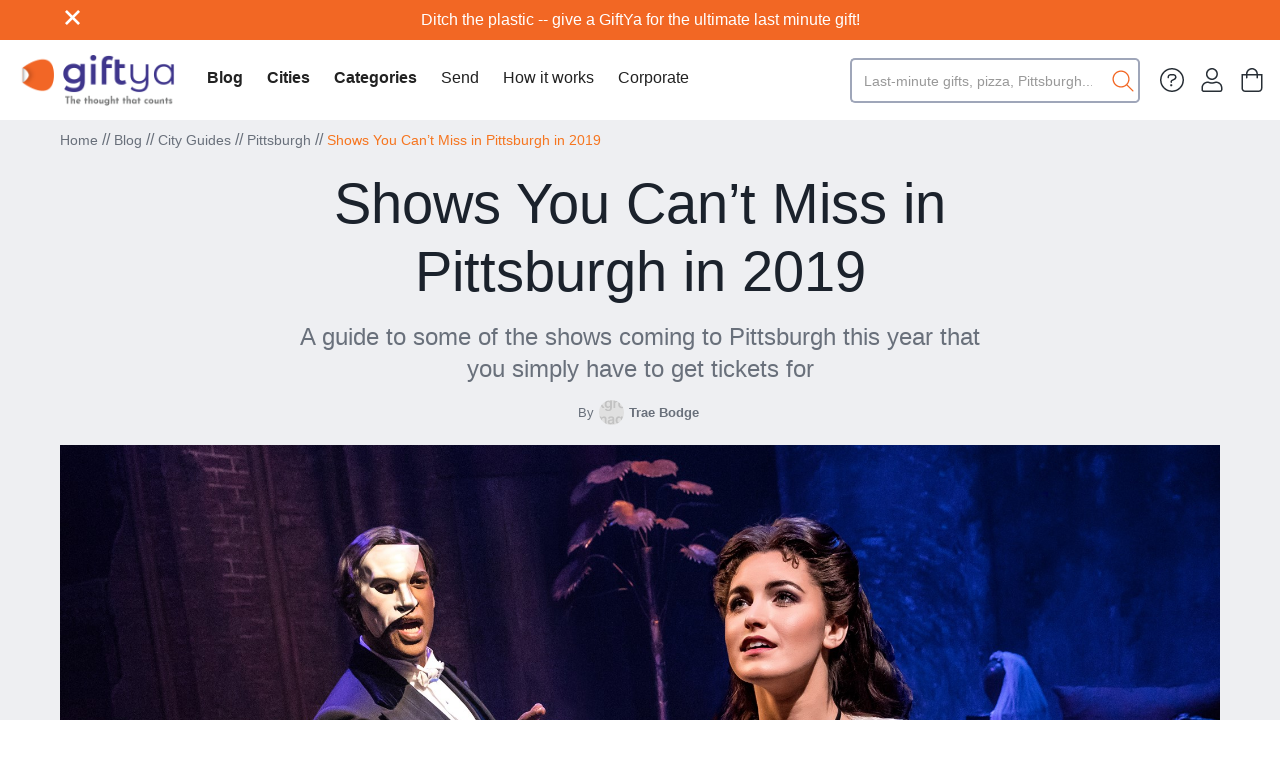

--- FILE ---
content_type: text/html
request_url: https://blog.giftya.com/article/shows-you-cant-miss-in-pittsburgh-in-2019
body_size: 29120
content:
<!DOCTYPE html><!-- Last Published: Mon Dec 15 2025 22:02:59 GMT+0000 (Coordinated Universal Time) --><html data-wf-domain="blog.giftya.com" data-wf-page="65e1041376538184be44c72e" data-wf-site="65bb0d838b57c5aa2c4a2b3f" lang="en" data-wf-collection="65e1041376538184be44c740" data-wf-item-slug="shows-you-cant-miss-in-pittsburgh-in-2019"><head><meta charset="utf-8"/><title>Shows You Can’t Miss in Pittsburgh in 2019</title><meta content="A guide to some of the shows coming to Pittsburgh this year that you simply have to get tickets for" name="description"/><meta content="Shows You Can’t Miss in Pittsburgh in 2019" property="og:title"/><meta content="A guide to some of the shows coming to Pittsburgh this year that you simply have to get tickets for" property="og:description"/><meta content="https://cdn.prod.website-files.com/65bb0d838b57c5aa2c4a2b9d/65e1e4452ca9d810dfd23312_5c74ae5533fbe0fe88fb50e2_7ea2ae62e8.jpeg" property="og:image"/><meta content="Shows You Can’t Miss in Pittsburgh in 2019" property="twitter:title"/><meta content="A guide to some of the shows coming to Pittsburgh this year that you simply have to get tickets for" property="twitter:description"/><meta content="https://cdn.prod.website-files.com/65bb0d838b57c5aa2c4a2b9d/65e1e4452ca9d810dfd23312_5c74ae5533fbe0fe88fb50e2_7ea2ae62e8.jpeg" property="twitter:image"/><meta property="og:type" content="website"/><meta content="summary_large_image" name="twitter:card"/><meta content="width=device-width, initial-scale=1" name="viewport"/><link href="https://cdn.prod.website-files.com/65bb0d838b57c5aa2c4a2b3f/css/new-giftya.webflow.shared.86e33d1f8.min.css" rel="stylesheet" type="text/css"/><link href="https://fonts.googleapis.com" rel="preconnect"/><link href="https://fonts.gstatic.com" rel="preconnect" crossorigin="anonymous"/><script src="https://ajax.googleapis.com/ajax/libs/webfont/1.6.26/webfont.js" type="text/javascript"></script><script type="text/javascript">WebFont.load({  google: {    families: ["Droid Sans:400,700","Droid Serif:400,400italic,700,700italic","Karla:regular,500,600,700"]  }});</script><script type="text/javascript">!function(o,c){var n=c.documentElement,t=" w-mod-";n.className+=t+"js",("ontouchstart"in o||o.DocumentTouch&&c instanceof DocumentTouch)&&(n.className+=t+"touch")}(window,document);</script><link href="https://cdn.prod.website-files.com/65bb0d838b57c5aa2c4a2b3f/65d3aeef295dd61e6895e1a2_5cbf2dac7cb9e6fef038436f_GY_Favicon-01.png" rel="shortcut icon" type="image/x-icon"/><link href="https://cdn.prod.website-files.com/65bb0d838b57c5aa2c4a2b3f/65d3aef019d04d2170d811fe_5cbf2e0b95a2906f29d0c9ca_GY_WebClip-01.png" rel="apple-touch-icon"/><link href="rss.xml" rel="alternate" title="RSS Feed" type="application/rss+xml"/>
<meta name="robots" content="index, follow, noydir, noodp, noarchive">
<meta name="googlebot" content="index, follow, noarchive">
<meta name="googlebot-news" content="index, follow, snippet">


<!-- Google Tag Manager -->
<script>(function(w,d,s,l,i){w[l]=w[l]||[];w[l].push({'gtm.start':
new Date().getTime(),event:'gtm.js'});var f=d.getElementsByTagName(s)[0],
j=d.createElement(s),dl=l!='dataLayer'?'&l='+l:'';j.async=true;j.src=
'https://www.googletagmanager.com/gtm.js?id='+i+dl;f.parentNode.insertBefore(j,f);
})(window,document,'script','dataLayer','GTM-K3FNXN2');</script>
<!-- End Google Tag Manager -->

<script>
  document.addEventListener("DOMContentLoaded", function() {
    setTimeout(function() {
      let url = new URL(window.location.href);
      let hasPagination = [...url.searchParams.keys()].some(key => key.includes("_page"));
      let canonicalTag = document.querySelector('link[rel="canonical"]');

      // If no canonical tag exists, create one
      if (!canonicalTag) {
        canonicalTag = document.createElement("link");
        canonicalTag.setAttribute("rel", "canonical");
        document.head.appendChild(canonicalTag);
      }

      // Set canonical href: remove pagination query if present
      let canonicalHref = hasPagination ? url.origin + url.pathname : window.location.origin + window.location.pathname;
      canonicalTag.setAttribute("href", canonicalHref);
      
    }, 500); // Delay to ensure Webflow loads fully
  });
</script>
</head><body><div class="content"><div data-w-id="35be2d97-2ad6-a2c9-5ed3-0cbcfef184ef" class="navigation"><div class="announcement"><div class="announcement-container"><a data-w-id="42742514-a372-e9d0-8186-7ac72d76d3cf" href="#" class="close-button-regular w-inline-block"><img src="https://cdn.prod.website-files.com/65bb0d838b57c5aa2c4a2b3f/65bb0d838b57c5aa2c4a2bab_close.svg" loading="lazy" height="15" width="15" alt="" class="close-x"/></a><div class="announcement-box"><a href="https://www.giftya.com/" target="_blank" class="top-link">Ditch the plastic -- give a GiftYa for the ultimate last minute gift!</a></div></div></div><div data-collapse="medium" data-animation="default" data-duration="400" data-easing="ease" data-easing2="ease" role="banner" class="navbar w-nav"><div class="nav-content-wrapper w-container"><a href="https://www.giftya.com" class="brand w-nav-brand"><img src="https://cdn.prod.website-files.com/65bb0d838b57c5aa2c4a2b3f/65d3a0ff4907f758c573da5b_GiftYa_Logo.png" width="304" alt="" class="image-5"/></a><nav role="navigation" class="nav-menu-2 hide w-nav-menu"><div class="div-block-24"><form action="/search" class="search-6 w-form"><input class="search-input-6 w-input" maxlength="256" name="query" placeholder="Search…" type="search" id="search-3" required=""/><input type="submit" class="search-button-7 w-button" value="Search"/></form></div><a href="https://www.giftya.com/secure/account/received" class="div-block-25 w-inline-block"><img src="https://cdn.prod.website-files.com/5c2f88daa059f3a9fc602952/650dc8ba7fcea5faab56858f_%EF%80%87.svg" loading="lazy" width="20" height="20" alt=""/><div class="dropdown-col-title">My account</div></a><a href="/" class="div-block-25 opposites w-inline-block"><div class="dropdown-col-title regular bold-for-blog">Blog Home</div><img src="https://cdn.prod.website-files.com/65bb0d838b57c5aa2c4a2b3f/65f30d4536229101860f1497_Vector-2.svg" loading="lazy" alt="Purple Arrow"/></a><a href="/cities" class="div-block-25 opposites w-inline-block"><div class="dropdown-col-title regular bold-for-blog">Cities</div><img src="https://cdn.prod.website-files.com/65bb0d838b57c5aa2c4a2b3f/65f30d4536229101860f1497_Vector-2.svg" loading="lazy" alt="Purple Arrow"/></a><a href="/category" class="div-block-25 opposites w-inline-block"><div class="dropdown-col-title regular bold-for-blog">Categories</div><img src="https://cdn.prod.website-files.com/65bb0d838b57c5aa2c4a2b3f/65f30d4536229101860f1497_Vector-2.svg" loading="lazy" alt="Purple Arrow"/></a><a href="https://www.giftya.com/buy" class="div-block-25 opposites w-inline-block"><div class="dropdown-col-title regular">Send</div><img src="https://cdn.prod.website-files.com/65bb0d838b57c5aa2c4a2b3f/65f30d4536229101860f1497_Vector-2.svg" loading="lazy" alt="Purple Arrow"/></a><a href="https://www.giftya.com/receive-a-giftya" class="div-block-25 opposites w-inline-block"><div class="dropdown-col-title regular">Received</div><img src="https://cdn.prod.website-files.com/65bb0d838b57c5aa2c4a2b3f/65f30d4536229101860f1497_Vector-2.svg" loading="lazy" alt="Purple Arrow"/></a><a href="https://www.giftya.com/how-it-works" class="div-block-25 opposites w-inline-block"><div class="dropdown-col-title regular">How it works</div><img src="https://cdn.prod.website-files.com/65bb0d838b57c5aa2c4a2b3f/65f30d4536229101860f1497_Vector-2.svg" loading="lazy" alt="Purple Arrow"/></a><a href="https://www.giftya.com/corporate" class="div-block-25 opposites w-inline-block"><div class="dropdown-col-title regular">Corporate</div><img src="https://cdn.prod.website-files.com/65bb0d838b57c5aa2c4a2b3f/65f30d4536229101860f1497_Vector-2.svg" loading="lazy" alt="Purple Arrow"/></a><a href="https://www.giftya.com/buy" class="div-block-25 opposites w-inline-block"><div class="dropdown-col-title regular">Locations</div><img src="https://cdn.prod.website-files.com/65bb0d838b57c5aa2c4a2b3f/65f30d4536229101860f1497_Vector-2.svg" loading="lazy" alt="Purple Arrow"/></a><a href="https://www.giftya.com/customer-service?_gl=1*wenx8k*_ga*MTYxMTMyMzY1NS4xNjk1MzE4ODM2*_ga_NS2XXQZBHC*MTY5NTQwMjIxNS41LjAuMTY5NTQwMjIxNS42MC4wLjA." class="div-block-25 opposites last w-inline-block"><div class="dropdown-col-title regular">Help</div><img src="https://cdn.prod.website-files.com/65bb0d838b57c5aa2c4a2b3f/65f30d4536229101860f1497_Vector-2.svg" loading="lazy" alt="Purple Arrow"/></a><div class="div-block-21"><a href="https://www.giftya.com/receive-a-giftya" target="_blank" class="nav-link-3 w-nav-link">Received</a><a href="https://www.giftya.com/how-it-works" target="_blank" class="nav-link-3 w-nav-link">How it works</a><a href="https://www.giftya.com/corporate" target="_blank" class="nav-link-3 w-nav-link">Corporate</a></div><form action="/search" class="search-5 w-form"><input class="search-input-7 w-input" maxlength="256" name="query" placeholder="Last-minute gifts, pizza, Pittsburgh...." type="search" id="search-2" required=""/><input type="submit" class="search-button-6 w-button" value=""/></form><div class="nav-icons-div desktop-only"><a href="https://www.giftya.com/customer-service?_gl=1*wenx8k*_ga*MTYxMTMyMzY1NS4xNjk1MzE4ODM2*_ga_NS2XXQZBHC*MTY5NTQwMjIxNS41LjAuMTY5NTQwMjIxNS42MC4wLjA." class="w-inline-block"><img src="https://cdn.prod.website-files.com/5c2f88daa059f3a9fc602952/650dc86f776f2a9442b669cc_circle-question-light%201.svg" alt="" class="image-6"/></a><a href="https://www.giftya.com/secure/account/received" class="w-inline-block"><img src="https://cdn.prod.website-files.com/5c2f88daa059f3a9fc602952/650dc8ba7fcea5faab56858f_%EF%80%87.svg" alt="" class="image-6"/></a><a href="https://www.giftya.com/cart" class="w-inline-block"><img src="https://cdn.prod.website-files.com/5c2f88daa059f3a9fc602952/650dc81918bc633192f31954_%EF%8A%90.svg" alt="" class="image-6"/></a></div><a href="https://www.giftya.com/download-app" class="link-block-2 w-inline-block"><div class="text-block-6">Download the app</div></a><a href="https://www.giftya.com/refer-a-friend" class="link-block-2 w-inline-block"><div class="text-block-6">Refer a friend</div></a><a href="https://www.giftya.com/local-merchants" class="link-block-2 w-inline-block"><div class="text-block-6">Become a merchant</div></a><a href="https://www.giftya.com/national" class="link-block-2 w-inline-block"><div class="text-block-6">National merchants</div></a><a href="https://www.giftya.com/occasions" class="link-block-2 w-inline-block"><div class="text-block-6">Occasions</div></a><a href="https://www.giftya.com/about" class="link-block-2 w-inline-block"><div class="text-block-6">About</div></a><a href="/" class="link-block-2 w-inline-block"><div class="text-block-6">Blog</div></a></nav><nav role="navigation" class="nav-menu w-nav-menu"><div class="left-nav-menu"><a href="/" class="cateogory-toogle remove-weird-margin w-nav-link">Blog</a><div data-hover="true" data-delay="0" data-w-id="0aaaf346-a15a-346e-bed1-22a4a765f4cc" class="category-dropdown w-dropdown"><div class="cateogory-toogle w-dropdown-toggle"><div>Cities</div></div><nav class="category-dropdown-list w-dropdown-list"><div class="category-dropdown-container"><div class="category-block"><h4 class="h4-small dropdown">City</h4></div><div class="expand-align-center"><div class="intro-categories w-dyn-list"><div role="list" class="flex w-dyn-items"><div role="listitem" class="intro-categroy-item _20 w-dyn-item"><a href="/cities/albuquerque" class="circular-link-block hide w-inline-block"><div style="background-image:url(&quot;https://cdn.prod.website-files.com/65bb0d838b57c5aa2c4a2b9d/65e2033784c58a3537ca32a1_pexels-lad-fury-3091116.jpg&quot;)" class="image-bg"></div></a><div class="expand-flex"><div><div class="flex"><a href="/cities/albuquerque" class="category-medium-link">Albuquerque</a><div><a href="/cities/albuquerque" class="external-link w-inline-block"><img src="https://cdn.prod.website-files.com/65bb0d838b57c5aa2c4a2b3f/65bb0d838b57c5aa2c4a2ba8_export.svg" loading="lazy" width="10" alt=""/></a></div></div><div class="top-margin _3-pixels"><p class="intro-category-subtitle w-dyn-bind-empty"></p></div></div></div></div><div role="listitem" class="intro-categroy-item _20 w-dyn-item"><a href="/cities/aspen" class="circular-link-block hide w-inline-block"><div style="background-image:url(&quot;https://cdn.prod.website-files.com/65bb0d838b57c5aa2c4a2b9d/65e202b13ea966e685c42cc7_adam-rinehart-lCdGqZwfYoo-unsplash.jpg&quot;)" class="image-bg"></div></a><div class="expand-flex"><div><div class="flex"><a href="/cities/aspen" class="category-medium-link">Aspen</a><div><a href="/cities/aspen" class="external-link w-inline-block"><img src="https://cdn.prod.website-files.com/65bb0d838b57c5aa2c4a2b3f/65bb0d838b57c5aa2c4a2ba8_export.svg" loading="lazy" width="10" alt=""/></a></div></div><div class="top-margin _3-pixels"><p class="intro-category-subtitle w-dyn-bind-empty"></p></div></div></div></div><div role="listitem" class="intro-categroy-item _20 w-dyn-item"><a href="/cities/atlanta" class="circular-link-block hide w-inline-block"><div style="background-image:url(&quot;https://cdn.prod.website-files.com/65bb0d838b57c5aa2c4a2b9d/65e202e161b0a3a015be6c4c_christopher-alvarenga-K5iyVtWYXqo-unsplash.jpg&quot;)" class="image-bg"></div></a><div class="expand-flex"><div><div class="flex"><a href="/cities/atlanta" class="category-medium-link">Atlanta</a><div><a href="/cities/atlanta" class="external-link w-inline-block"><img src="https://cdn.prod.website-files.com/65bb0d838b57c5aa2c4a2b3f/65bb0d838b57c5aa2c4a2ba8_export.svg" loading="lazy" width="10" alt=""/></a></div></div><div class="top-margin _3-pixels"><p class="intro-category-subtitle w-dyn-bind-empty"></p></div></div></div></div><div role="listitem" class="intro-categroy-item _20 w-dyn-item"><a href="/cities/austin" class="circular-link-block hide w-inline-block"><div style="background-image:url(&quot;https://cdn.prod.website-files.com/65bb0d838b57c5aa2c4a2b9d/65e202d96b7e3d1a9cda0392_carlos-alfonso-HCcmfL-l08I-unsplash.jpg&quot;)" class="image-bg"></div></a><div class="expand-flex"><div><div class="flex"><a href="/cities/austin" class="category-medium-link">Austin</a><div><a href="/cities/austin" class="external-link w-inline-block"><img src="https://cdn.prod.website-files.com/65bb0d838b57c5aa2c4a2b3f/65bb0d838b57c5aa2c4a2ba8_export.svg" loading="lazy" width="10" alt=""/></a></div></div><div class="top-margin _3-pixels"><p class="intro-category-subtitle w-dyn-bind-empty"></p></div></div></div></div><div role="listitem" class="intro-categroy-item _20 w-dyn-item"><a href="/cities/baltimore" class="circular-link-block hide w-inline-block"><div style="background-image:url(&quot;https://cdn.prod.website-files.com/65bb0d838b57c5aa2c4a2b9d/65e2034c79f3e3f0915171c4_actionvance-5CMZB04Ys8w-unsplash.jpg&quot;)" class="image-bg"></div></a><div class="expand-flex"><div><div class="flex"><a href="/cities/baltimore" class="category-medium-link">Baltimore</a><div><a href="/cities/baltimore" class="external-link w-inline-block"><img src="https://cdn.prod.website-files.com/65bb0d838b57c5aa2c4a2b3f/65bb0d838b57c5aa2c4a2ba8_export.svg" loading="lazy" width="10" alt=""/></a></div></div><div class="top-margin _3-pixels"><p class="intro-category-subtitle w-dyn-bind-empty"></p></div></div></div></div><div role="listitem" class="intro-categroy-item _20 w-dyn-item"><a href="/cities/bar-habor" class="circular-link-block hide w-inline-block"><div style="background-image:url(&quot;https://cdn.prod.website-files.com/65bb0d838b57c5aa2c4a2b9d/65e20345d19e295b27560251_ran-ding--NMAafxhBrM-unsplash.jpg&quot;)" class="image-bg"></div></a><div class="expand-flex"><div><div class="flex"><a href="/cities/bar-habor" class="category-medium-link">Bar Habor</a><div><a href="/cities/bar-habor" class="external-link w-inline-block"><img src="https://cdn.prod.website-files.com/65bb0d838b57c5aa2c4a2b3f/65bb0d838b57c5aa2c4a2ba8_export.svg" loading="lazy" width="10" alt=""/></a></div></div><div class="top-margin _3-pixels"><p class="intro-category-subtitle w-dyn-bind-empty"></p></div></div></div></div><div role="listitem" class="intro-categroy-item _20 w-dyn-item"><a href="/cities/bend" class="circular-link-block hide w-inline-block"><div style="background-image:url(&quot;https://cdn.prod.website-files.com/65bb0d838b57c5aa2c4a2b9d/65e202ba68fc691ae89492d5_derek-sears-7kh9KKPWBaQ-unsplash.jpg&quot;)" class="image-bg"></div></a><div class="expand-flex"><div><div class="flex"><a href="/cities/bend" class="category-medium-link">Bend</a><div><a href="/cities/bend" class="external-link w-inline-block"><img src="https://cdn.prod.website-files.com/65bb0d838b57c5aa2c4a2b3f/65bb0d838b57c5aa2c4a2ba8_export.svg" loading="lazy" width="10" alt=""/></a></div></div><div class="top-margin _3-pixels"><p class="intro-category-subtitle w-dyn-bind-empty"></p></div></div></div></div><div role="listitem" class="intro-categroy-item _20 w-dyn-item"><a href="/cities/big-sky" class="circular-link-block hide w-inline-block"><div style="background-image:url(&quot;https://cdn.prod.website-files.com/65bb0d838b57c5aa2c4a2b9d/65e20285a68541026b2ef7c2_sarah-burger-W1hUY4lNSsY-unsplash.jpg&quot;)" class="image-bg"></div></a><div class="expand-flex"><div><div class="flex"><a href="/cities/big-sky" class="category-medium-link">Big Sky</a><div><a href="/cities/big-sky" class="external-link w-inline-block"><img src="https://cdn.prod.website-files.com/65bb0d838b57c5aa2c4a2b3f/65bb0d838b57c5aa2c4a2ba8_export.svg" loading="lazy" width="10" alt=""/></a></div></div><div class="top-margin _3-pixels"><p class="intro-category-subtitle w-dyn-bind-empty"></p></div></div></div></div><div role="listitem" class="intro-categroy-item _20 w-dyn-item"><a href="/cities/boise" class="circular-link-block hide w-inline-block"><div style="background-image:url(&quot;https://cdn.prod.website-files.com/65bb0d838b57c5aa2c4a2b9d/65e2027e58c24b95b11dfdc9_alden-skeie-cBx1EygM3BM-unsplash.jpg&quot;)" class="image-bg"></div></a><div class="expand-flex"><div><div class="flex"><a href="/cities/boise" class="category-medium-link">Boise</a><div><a href="/cities/boise" class="external-link w-inline-block"><img src="https://cdn.prod.website-files.com/65bb0d838b57c5aa2c4a2b3f/65bb0d838b57c5aa2c4a2ba8_export.svg" loading="lazy" width="10" alt=""/></a></div></div><div class="top-margin _3-pixels"><p class="intro-category-subtitle w-dyn-bind-empty"></p></div></div></div></div><div role="listitem" class="intro-categroy-item _20 w-dyn-item"><a href="/cities/boston" class="circular-link-block hide w-inline-block"><div style="background-image:url(&quot;https://cdn.prod.website-files.com/65bb0d838b57c5aa2c4a2b9d/65e20277b442efc86dbe7562_jimmy-woo-SUMtPksZXBE-unsplash.jpg&quot;)" class="image-bg"></div></a><div class="expand-flex"><div><div class="flex"><a href="/cities/boston" class="category-medium-link">Boston</a><div><a href="/cities/boston" class="external-link w-inline-block"><img src="https://cdn.prod.website-files.com/65bb0d838b57c5aa2c4a2b3f/65bb0d838b57c5aa2c4a2ba8_export.svg" loading="lazy" width="10" alt=""/></a></div></div><div class="top-margin _3-pixels"><p class="intro-category-subtitle w-dyn-bind-empty"></p></div></div></div></div><div role="listitem" class="intro-categroy-item _20 w-dyn-item"><a href="/cities/bronx" class="circular-link-block hide w-inline-block"><div style="background-image:url(&quot;https://cdn.prod.website-files.com/65bb0d838b57c5aa2c4a2b9d/65e2023b4f580bccaff8a23c_sam-larussa-KJTvsSnS6yo-unsplash.jpg&quot;)" class="image-bg"></div></a><div class="expand-flex"><div><div class="flex"><a href="/cities/bronx" class="category-medium-link">Bronx</a><div><a href="/cities/bronx" class="external-link w-inline-block"><img src="https://cdn.prod.website-files.com/65bb0d838b57c5aa2c4a2b3f/65bb0d838b57c5aa2c4a2ba8_export.svg" loading="lazy" width="10" alt=""/></a></div></div><div class="top-margin _3-pixels"><p class="intro-category-subtitle w-dyn-bind-empty"></p></div></div></div></div><div role="listitem" class="intro-categroy-item _20 w-dyn-item"><a href="/cities/brooklyn" class="circular-link-block hide w-inline-block"><div style="background-image:url(&quot;https://cdn.prod.website-files.com/65bb0d838b57c5aa2c4a2b9d/65e20234d0fae5a709491339_miltiadis-fragkidis-puwdjzA1-AQ-unsplash.jpg&quot;)" class="image-bg"></div></a><div class="expand-flex"><div><div class="flex"><a href="/cities/brooklyn" class="category-medium-link">Brooklyn</a><div><a href="/cities/brooklyn" class="external-link w-inline-block"><img src="https://cdn.prod.website-files.com/65bb0d838b57c5aa2c4a2b3f/65bb0d838b57c5aa2c4a2ba8_export.svg" loading="lazy" width="10" alt=""/></a></div></div><div class="top-margin _3-pixels"><p class="intro-category-subtitle w-dyn-bind-empty"></p></div></div></div></div><div role="listitem" class="intro-categroy-item _20 w-dyn-item"><a href="/cities/brownsville" class="circular-link-block hide w-inline-block w-condition-invisible"><div style="background-image:none" class="image-bg w-condition-invisible"></div></a><div class="expand-flex"><div><div class="flex"><a href="/cities/brownsville" class="category-medium-link">Brownsville</a><div><a href="/cities/brownsville" class="external-link w-inline-block"><img src="https://cdn.prod.website-files.com/65bb0d838b57c5aa2c4a2b3f/65bb0d838b57c5aa2c4a2ba8_export.svg" loading="lazy" width="10" alt=""/></a></div></div><div class="top-margin _3-pixels"><p class="intro-category-subtitle w-dyn-bind-empty"></p></div></div></div></div><div role="listitem" class="intro-categroy-item _20 w-dyn-item"><a href="/cities/california" class="circular-link-block hide w-inline-block"><div style="background-image:url(&quot;https://cdn.prod.website-files.com/65bb0d838b57c5aa2c4a2b9d/65e20201606c3ea68cb851cd_lala-miklos-qxstzQ__HMk-unsplash.jpg&quot;)" class="image-bg"></div></a><div class="expand-flex"><div><div class="flex"><a href="/cities/california" class="category-medium-link">California</a><div><a href="/cities/california" class="external-link w-inline-block"><img src="https://cdn.prod.website-files.com/65bb0d838b57c5aa2c4a2b3f/65bb0d838b57c5aa2c4a2ba8_export.svg" loading="lazy" width="10" alt=""/></a></div></div><div class="top-margin _3-pixels"><p class="intro-category-subtitle w-dyn-bind-empty"></p></div></div></div></div><div role="listitem" class="intro-categroy-item _20 w-dyn-item"><a href="/cities/charleston" class="circular-link-block hide w-inline-block"><div style="background-image:url(&quot;https://cdn.prod.website-files.com/65bb0d838b57c5aa2c4a2b9d/65e2024123ec9af3de84b9ab_leonel-heisenberg-A56yu_pmNKQ-unsplash.jpg&quot;)" class="image-bg"></div></a><div class="expand-flex"><div><div class="flex"><a href="/cities/charleston" class="category-medium-link">Charleston</a><div><a href="/cities/charleston" class="external-link w-inline-block"><img src="https://cdn.prod.website-files.com/65bb0d838b57c5aa2c4a2b3f/65bb0d838b57c5aa2c4a2ba8_export.svg" loading="lazy" width="10" alt=""/></a></div></div><div class="top-margin _3-pixels"><p class="intro-category-subtitle w-dyn-bind-empty"></p></div></div></div></div><div role="listitem" class="intro-categroy-item _20 w-dyn-item"><a href="/cities/charlotte" class="circular-link-block hide w-inline-block"><div style="background-image:url(&quot;https://cdn.prod.website-files.com/65bb0d838b57c5aa2c4a2b9d/65e201bc3558a59cc13e1cb8_clay-banks-z-D0pyZRNkA-unsplash.jpg&quot;)" class="image-bg"></div></a><div class="expand-flex"><div><div class="flex"><a href="/cities/charlotte" class="category-medium-link">Charlotte</a><div><a href="/cities/charlotte" class="external-link w-inline-block"><img src="https://cdn.prod.website-files.com/65bb0d838b57c5aa2c4a2b3f/65bb0d838b57c5aa2c4a2ba8_export.svg" loading="lazy" width="10" alt=""/></a></div></div><div class="top-margin _3-pixels"><p class="intro-category-subtitle w-dyn-bind-empty"></p></div></div></div></div><div role="listitem" class="intro-categroy-item _20 w-dyn-item"><a href="/cities/chicago" class="circular-link-block hide w-inline-block"><div style="background-image:url(&quot;https://cdn.prod.website-files.com/65bb0d838b57c5aa2c4a2b9d/65e201a7bf5f4cff79056f26_pedro-lastra-Nyvq2juw4_o-unsplash.jpg&quot;)" class="image-bg"></div></a><div class="expand-flex"><div><div class="flex"><a href="/cities/chicago" class="category-medium-link">Chicago</a><div><a href="/cities/chicago" class="external-link w-inline-block"><img src="https://cdn.prod.website-files.com/65bb0d838b57c5aa2c4a2b3f/65bb0d838b57c5aa2c4a2ba8_export.svg" loading="lazy" width="10" alt=""/></a></div></div><div class="top-margin _3-pixels"><p class="intro-category-subtitle w-dyn-bind-empty"></p></div></div></div></div><div role="listitem" class="intro-categroy-item _20 w-dyn-item"><a href="/cities/cincinnati" class="circular-link-block hide w-inline-block"><div style="background-image:url(&quot;https://cdn.prod.website-files.com/65bb0d838b57c5aa2c4a2b9d/65e201cff2bf4dc190bfab42_jake-blucker-jeVh67AofYU-unsplash.jpg&quot;)" class="image-bg"></div></a><div class="expand-flex"><div><div class="flex"><a href="/cities/cincinnati" class="category-medium-link">Cincinnati</a><div><a href="/cities/cincinnati" class="external-link w-inline-block"><img src="https://cdn.prod.website-files.com/65bb0d838b57c5aa2c4a2b3f/65bb0d838b57c5aa2c4a2ba8_export.svg" loading="lazy" width="10" alt=""/></a></div></div><div class="top-margin _3-pixels"><p class="intro-category-subtitle w-dyn-bind-empty"></p></div></div></div></div><div role="listitem" class="intro-categroy-item _20 w-dyn-item"><a href="/cities/cleveland" class="circular-link-block hide w-inline-block"><div style="background-image:url(&quot;https://cdn.prod.website-files.com/65bb0d838b57c5aa2c4a2b9d/65e201b5fd05672a0d73afc4_leo_visions-SBCCBScP9Iw-unsplash.jpg&quot;)" class="image-bg"></div></a><div class="expand-flex"><div><div class="flex"><a href="/cities/cleveland" class="category-medium-link">Cleveland</a><div><a href="/cities/cleveland" class="external-link w-inline-block"><img src="https://cdn.prod.website-files.com/65bb0d838b57c5aa2c4a2b3f/65bb0d838b57c5aa2c4a2ba8_export.svg" loading="lazy" width="10" alt=""/></a></div></div><div class="top-margin _3-pixels"><p class="intro-category-subtitle w-dyn-bind-empty"></p></div></div></div></div><div role="listitem" class="intro-categroy-item _20 w-dyn-item"><a href="/cities/colorado-springs" class="circular-link-block hide w-inline-block"><div style="background-image:url(&quot;https://cdn.prod.website-files.com/65bb0d838b57c5aa2c4a2b9d/65e201aef5ff6d5b8cbb226b_matt-noble-2UqfOSGJ2Qo-unsplash.jpg&quot;)" class="image-bg"></div></a><div class="expand-flex"><div><div class="flex"><a href="/cities/colorado-springs" class="category-medium-link">Colorado Springs</a><div><a href="/cities/colorado-springs" class="external-link w-inline-block"><img src="https://cdn.prod.website-files.com/65bb0d838b57c5aa2c4a2b3f/65bb0d838b57c5aa2c4a2ba8_export.svg" loading="lazy" width="10" alt=""/></a></div></div><div class="top-margin _3-pixels"><p class="intro-category-subtitle w-dyn-bind-empty"></p></div></div></div></div><div role="listitem" class="intro-categroy-item _20 w-dyn-item"><a href="/cities/columbia" class="circular-link-block hide w-inline-block"><div style="background-image:url(&quot;https://cdn.prod.website-files.com/65bb0d838b57c5aa2c4a2b9d/65e2016b7a279a8d763bdd9e_karolina-bobek-buUkxvClBEw-unsplash.jpg&quot;)" class="image-bg"></div></a><div class="expand-flex"><div><div class="flex"><a href="/cities/columbia" class="category-medium-link">Columbia</a><div><a href="/cities/columbia" class="external-link w-inline-block"><img src="https://cdn.prod.website-files.com/65bb0d838b57c5aa2c4a2b3f/65bb0d838b57c5aa2c4a2ba8_export.svg" loading="lazy" width="10" alt=""/></a></div></div><div class="top-margin _3-pixels"><p class="intro-category-subtitle w-dyn-bind-empty"></p></div></div></div></div><div role="listitem" class="intro-categroy-item _20 w-dyn-item"><a href="/cities/columbus" class="circular-link-block hide w-inline-block"><div style="background-image:url(&quot;https://cdn.prod.website-files.com/65bb0d838b57c5aa2c4a2b9d/65e2015cd904955e100a01f1_tim-trad--Uev8KKQQI8-unsplash.jpg&quot;)" class="image-bg"></div></a><div class="expand-flex"><div><div class="flex"><a href="/cities/columbus" class="category-medium-link">Columbus</a><div><a href="/cities/columbus" class="external-link w-inline-block"><img src="https://cdn.prod.website-files.com/65bb0d838b57c5aa2c4a2b3f/65bb0d838b57c5aa2c4a2ba8_export.svg" loading="lazy" width="10" alt=""/></a></div></div><div class="top-margin _3-pixels"><p class="intro-category-subtitle w-dyn-bind-empty"></p></div></div></div></div><div role="listitem" class="intro-categroy-item _20 w-dyn-item"><a href="/cities/dallas" class="circular-link-block hide w-inline-block"><div style="background-image:url(&quot;https://cdn.prod.website-files.com/65bb0d838b57c5aa2c4a2b9d/65e201637e8154c52a193387_gabriel-tovar-Zn1nqVeTRvI-unsplash.jpg&quot;)" class="image-bg"></div></a><div class="expand-flex"><div><div class="flex"><a href="/cities/dallas" class="category-medium-link">Dallas</a><div><a href="/cities/dallas" class="external-link w-inline-block"><img src="https://cdn.prod.website-files.com/65bb0d838b57c5aa2c4a2b3f/65bb0d838b57c5aa2c4a2ba8_export.svg" loading="lazy" width="10" alt=""/></a></div></div><div class="top-margin _3-pixels"><p class="intro-category-subtitle w-dyn-bind-empty"></p></div></div></div></div><div role="listitem" class="intro-categroy-item _20 w-dyn-item"><a href="/cities/denver" class="circular-link-block hide w-inline-block"><div style="background-image:url(&quot;https://cdn.prod.website-files.com/65bb0d838b57c5aa2c4a2b9d/65e20126fa01669b5359cada_acton-crawford-NflJmUuaYVI-unsplash.jpg&quot;)" class="image-bg"></div></a><div class="expand-flex"><div><div class="flex"><a href="/cities/denver" class="category-medium-link">Denver</a><div><a href="/cities/denver" class="external-link w-inline-block"><img src="https://cdn.prod.website-files.com/65bb0d838b57c5aa2c4a2b3f/65bb0d838b57c5aa2c4a2ba8_export.svg" loading="lazy" width="10" alt=""/></a></div></div><div class="top-margin _3-pixels"><p class="intro-category-subtitle w-dyn-bind-empty"></p></div></div></div></div><div role="listitem" class="intro-categroy-item _20 w-dyn-item"><a href="/cities/detroit" class="circular-link-block hide w-inline-block w-condition-invisible"><div style="background-image:none" class="image-bg w-condition-invisible"></div></a><div class="expand-flex"><div><div class="flex"><a href="/cities/detroit" class="category-medium-link">Detroit</a><div><a href="/cities/detroit" class="external-link w-inline-block"><img src="https://cdn.prod.website-files.com/65bb0d838b57c5aa2c4a2b3f/65bb0d838b57c5aa2c4a2ba8_export.svg" loading="lazy" width="10" alt=""/></a></div></div><div class="top-margin _3-pixels"><p class="intro-category-subtitle w-dyn-bind-empty"></p></div></div></div></div><div role="listitem" class="intro-categroy-item _20 w-dyn-item"><a href="/cities/el-paso" class="circular-link-block hide w-inline-block"><div style="background-image:url(&quot;https://cdn.prod.website-files.com/65bb0d838b57c5aa2c4a2b9d/65e2011ffa01669b5359c92b_raul-miranda-zFTizhkHtKo-unsplash.jpg&quot;)" class="image-bg"></div></a><div class="expand-flex"><div><div class="flex"><a href="/cities/el-paso" class="category-medium-link">El Paso</a><div><a href="/cities/el-paso" class="external-link w-inline-block"><img src="https://cdn.prod.website-files.com/65bb0d838b57c5aa2c4a2b3f/65bb0d838b57c5aa2c4a2ba8_export.svg" loading="lazy" width="10" alt=""/></a></div></div><div class="top-margin _3-pixels"><p class="intro-category-subtitle w-dyn-bind-empty"></p></div></div></div></div><div role="listitem" class="intro-categroy-item _20 w-dyn-item"><a href="/cities/estes-park" class="circular-link-block hide w-inline-block"><div style="background-image:url(&quot;https://cdn.prod.website-files.com/65bb0d838b57c5aa2c4a2b9d/65e20119cdc98e3d4ad6264d_peter-pryharski-BZ_pzyTd-hE-unsplash.jpg&quot;)" class="image-bg"></div></a><div class="expand-flex"><div><div class="flex"><a href="/cities/estes-park" class="category-medium-link">Estes Park</a><div><a href="/cities/estes-park" class="external-link w-inline-block"><img src="https://cdn.prod.website-files.com/65bb0d838b57c5aa2c4a2b3f/65bb0d838b57c5aa2c4a2ba8_export.svg" loading="lazy" width="10" alt=""/></a></div></div><div class="top-margin _3-pixels"><p class="intro-category-subtitle w-dyn-bind-empty"></p></div></div></div></div><div role="listitem" class="intro-categroy-item _20 w-dyn-item"><a href="/cities/flagstaff" class="circular-link-block hide w-inline-block"><div style="background-image:url(&quot;https://cdn.prod.website-files.com/65bb0d838b57c5aa2c4a2b9d/65e2010fd077d38cdb473aa4_jared-murray-IBFBcHXNJBk-unsplash.jpg&quot;)" class="image-bg"></div></a><div class="expand-flex"><div><div class="flex"><a href="/cities/flagstaff" class="category-medium-link">Flagstaff</a><div><a href="/cities/flagstaff" class="external-link w-inline-block"><img src="https://cdn.prod.website-files.com/65bb0d838b57c5aa2c4a2b3f/65bb0d838b57c5aa2c4a2ba8_export.svg" loading="lazy" width="10" alt=""/></a></div></div><div class="top-margin _3-pixels"><p class="intro-category-subtitle w-dyn-bind-empty"></p></div></div></div></div><div role="listitem" class="intro-categroy-item _20 w-dyn-item"><a href="/cities/fort-worth" class="circular-link-block hide w-inline-block"><div style="background-image:url(&quot;https://cdn.prod.website-files.com/65bb0d838b57c5aa2c4a2b9d/65e2004adf128f98d4796ba5_j-amill-santiago-Q_N-etBvHNY-unsplash.jpg&quot;)" class="image-bg"></div></a><div class="expand-flex"><div><div class="flex"><a href="/cities/fort-worth" class="category-medium-link">Fort Worth</a><div><a href="/cities/fort-worth" class="external-link w-inline-block"><img src="https://cdn.prod.website-files.com/65bb0d838b57c5aa2c4a2b3f/65bb0d838b57c5aa2c4a2ba8_export.svg" loading="lazy" width="10" alt=""/></a></div></div><div class="top-margin _3-pixels"><p class="intro-category-subtitle w-dyn-bind-empty"></p></div></div></div></div><div role="listitem" class="intro-categroy-item _20 w-dyn-item"><a href="/cities/gatlinburg" class="circular-link-block hide w-inline-block"><div style="background-image:url(&quot;https://cdn.prod.website-files.com/65bb0d838b57c5aa2c4a2b9d/65e200c96ed2b920f2b51c71_chad-madden-cPa-7yByq3o-unsplash.jpg&quot;)" class="image-bg"></div></a><div class="expand-flex"><div><div class="flex"><a href="/cities/gatlinburg" class="category-medium-link">Gatlinburg</a><div><a href="/cities/gatlinburg" class="external-link w-inline-block"><img src="https://cdn.prod.website-files.com/65bb0d838b57c5aa2c4a2b3f/65bb0d838b57c5aa2c4a2ba8_export.svg" loading="lazy" width="10" alt=""/></a></div></div><div class="top-margin _3-pixels"><p class="intro-category-subtitle w-dyn-bind-empty"></p></div></div></div></div><div role="listitem" class="intro-categroy-item _20 w-dyn-item"><a href="/cities/green-bay" class="circular-link-block hide w-inline-block w-condition-invisible"><div style="background-image:none" class="image-bg w-condition-invisible"></div></a><div class="expand-flex"><div><div class="flex"><a href="/cities/green-bay" class="category-medium-link">Green Bay</a><div><a href="/cities/green-bay" class="external-link w-inline-block"><img src="https://cdn.prod.website-files.com/65bb0d838b57c5aa2c4a2b3f/65bb0d838b57c5aa2c4a2ba8_export.svg" loading="lazy" width="10" alt=""/></a></div></div><div class="top-margin _3-pixels"><p class="intro-category-subtitle w-dyn-bind-empty"></p></div></div></div></div><div role="listitem" class="intro-categroy-item _20 w-dyn-item"><a href="/cities/harrisonburg-va" class="circular-link-block hide w-inline-block"><div style="background-image:url(&quot;https://cdn.prod.website-files.com/65bb0d838b57c5aa2c4a2b9d/65e200c2853510aac79e4f6f_anthony-chiado-rNxLDFUWIoQ-unsplash.jpg&quot;)" class="image-bg"></div></a><div class="expand-flex"><div><div class="flex"><a href="/cities/harrisonburg-va" class="category-medium-link">Harrisonburg</a><div><a href="/cities/harrisonburg-va" class="external-link w-inline-block"><img src="https://cdn.prod.website-files.com/65bb0d838b57c5aa2c4a2b3f/65bb0d838b57c5aa2c4a2ba8_export.svg" loading="lazy" width="10" alt=""/></a></div></div><div class="top-margin _3-pixels"><p class="intro-category-subtitle w-dyn-bind-empty"></p></div></div></div></div><div role="listitem" class="intro-categroy-item _20 w-dyn-item"><a href="/cities/hawaii" class="circular-link-block hide w-inline-block"><div style="background-image:url(&quot;https://cdn.prod.website-files.com/65bb0d838b57c5aa2c4a2b9d/65e2005b79117dff2d620031_karsten-winegeart-fd1cQ3mmBTE-unsplash.jpg&quot;)" class="image-bg"></div></a><div class="expand-flex"><div><div class="flex"><a href="/cities/hawaii" class="category-medium-link">Hawaii</a><div><a href="/cities/hawaii" class="external-link w-inline-block"><img src="https://cdn.prod.website-files.com/65bb0d838b57c5aa2c4a2b3f/65bb0d838b57c5aa2c4a2ba8_export.svg" loading="lazy" width="10" alt=""/></a></div></div><div class="top-margin _3-pixels"><p class="intro-category-subtitle w-dyn-bind-empty"></p></div></div></div></div><div role="listitem" class="intro-categroy-item _20 w-dyn-item"><a href="/cities/homestead-fl" class="circular-link-block hide w-inline-block"><div style="background-image:url(&quot;https://cdn.prod.website-files.com/65bb0d838b57c5aa2c4a2b9d/65e200510b3fae210d518690_suresh-ramamoorthy-RJDOZQhTNaw-unsplash.jpg&quot;)" class="image-bg"></div></a><div class="expand-flex"><div><div class="flex"><a href="/cities/homestead-fl" class="category-medium-link">Homestead</a><div><a href="/cities/homestead-fl" class="external-link w-inline-block"><img src="https://cdn.prod.website-files.com/65bb0d838b57c5aa2c4a2b3f/65bb0d838b57c5aa2c4a2ba8_export.svg" loading="lazy" width="10" alt=""/></a></div></div><div class="top-margin _3-pixels"><p class="intro-category-subtitle w-dyn-bind-empty"></p></div></div></div></div><div role="listitem" class="intro-categroy-item _20 w-dyn-item"><a href="/cities/honolulu" class="circular-link-block hide w-inline-block"><div style="background-image:url(&quot;https://cdn.prod.website-files.com/65bb0d838b57c5aa2c4a2b9d/65e2009b6b7e3d1a9cd8f888_savannah-rohleder-4fz7KpKGYZs-unsplash.jpg&quot;)" class="image-bg"></div></a><div class="expand-flex"><div><div class="flex"><a href="/cities/honolulu" class="category-medium-link">Honolulu</a><div><a href="/cities/honolulu" class="external-link w-inline-block"><img src="https://cdn.prod.website-files.com/65bb0d838b57c5aa2c4a2b3f/65bb0d838b57c5aa2c4a2ba8_export.svg" loading="lazy" width="10" alt=""/></a></div></div><div class="top-margin _3-pixels"><p class="intro-category-subtitle w-dyn-bind-empty"></p></div></div></div></div><div role="listitem" class="intro-categroy-item _20 w-dyn-item"><a href="/cities/houston" class="circular-link-block hide w-inline-block"><div style="background-image:url(&quot;https://cdn.prod.website-files.com/65bb0d838b57c5aa2c4a2b9d/65e1ff4e269b36f5b935b56c_vlad-busuioc-xyPxcqh8Tt8-unsplash.jpg&quot;)" class="image-bg"></div></a><div class="expand-flex"><div><div class="flex"><a href="/cities/houston" class="category-medium-link">Houston</a><div><a href="/cities/houston" class="external-link w-inline-block"><img src="https://cdn.prod.website-files.com/65bb0d838b57c5aa2c4a2b3f/65bb0d838b57c5aa2c4a2ba8_export.svg" loading="lazy" width="10" alt=""/></a></div></div><div class="top-margin _3-pixels"><p class="intro-category-subtitle w-dyn-bind-empty"></p></div></div></div></div><div role="listitem" class="intro-categroy-item _20 w-dyn-item"><a href="/cities/hurricane" class="circular-link-block hide w-inline-block"><div style="background-image:url(&quot;https://cdn.prod.website-files.com/65bb0d838b57c5aa2c4a2b9d/65e1ffde5578a374a8bd8e22_matthias-mullie--qg1-dATq0U-unsplash.jpg&quot;)" class="image-bg"></div></a><div class="expand-flex"><div><div class="flex"><a href="/cities/hurricane" class="category-medium-link">Hurricane</a><div><a href="/cities/hurricane" class="external-link w-inline-block"><img src="https://cdn.prod.website-files.com/65bb0d838b57c5aa2c4a2b3f/65bb0d838b57c5aa2c4a2ba8_export.svg" loading="lazy" width="10" alt=""/></a></div></div><div class="top-margin _3-pixels"><p class="intro-category-subtitle w-dyn-bind-empty"></p></div></div></div></div><div role="listitem" class="intro-categroy-item _20 w-dyn-item"><a href="/cities/indianapolis" class="circular-link-block hide w-inline-block"><div style="background-image:url(&quot;https://cdn.prod.website-files.com/65bb0d838b57c5aa2c4a2b9d/65e1ffb8275d1d4b364b4c6d_kent-rebman-1f-VVxtSm_Y-unsplash.jpg&quot;)" class="image-bg"></div></a><div class="expand-flex"><div><div class="flex"><a href="/cities/indianapolis" class="category-medium-link">Indianapolis</a><div><a href="/cities/indianapolis" class="external-link w-inline-block"><img src="https://cdn.prod.website-files.com/65bb0d838b57c5aa2c4a2b3f/65bb0d838b57c5aa2c4a2ba8_export.svg" loading="lazy" width="10" alt=""/></a></div></div><div class="top-margin _3-pixels"><p class="intro-category-subtitle w-dyn-bind-empty"></p></div></div></div></div><div role="listitem" class="intro-categroy-item _20 w-dyn-item"><a href="/cities/jackson-wyoming" class="circular-link-block hide w-inline-block"><div style="background-image:url(&quot;https://cdn.prod.website-files.com/65bb0d838b57c5aa2c4a2b9d/65e1ffd5b80526d76d2a77bb_ben-emrick-Id9IhRYd20s-unsplash.jpg&quot;)" class="image-bg"></div></a><div class="expand-flex"><div><div class="flex"><a href="/cities/jackson-wyoming" class="category-medium-link">Jackson</a><div><a href="/cities/jackson-wyoming" class="external-link w-inline-block"><img src="https://cdn.prod.website-files.com/65bb0d838b57c5aa2c4a2b3f/65bb0d838b57c5aa2c4a2ba8_export.svg" loading="lazy" width="10" alt=""/></a></div></div><div class="top-margin _3-pixels"><p class="intro-category-subtitle w-dyn-bind-empty"></p></div></div></div></div><div role="listitem" class="intro-categroy-item _20 w-dyn-item"><a href="/cities/jacksonville" class="circular-link-block hide w-inline-block"><div style="background-image:url(&quot;https://cdn.prod.website-files.com/65bb0d838b57c5aa2c4a2b9d/65e1fead6b7e3d1a9cd80c2f_lance-asper-21NqaiFPaXw-unsplash.jpg&quot;)" class="image-bg"></div></a><div class="expand-flex"><div><div class="flex"><a href="/cities/jacksonville" class="category-medium-link">Jacksonville</a><div><a href="/cities/jacksonville" class="external-link w-inline-block"><img src="https://cdn.prod.website-files.com/65bb0d838b57c5aa2c4a2b3f/65bb0d838b57c5aa2c4a2ba8_export.svg" loading="lazy" width="10" alt=""/></a></div></div><div class="top-margin _3-pixels"><p class="intro-category-subtitle w-dyn-bind-empty"></p></div></div></div></div><div role="listitem" class="intro-categroy-item _20 w-dyn-item"><a href="/cities/kansas-city" class="circular-link-block hide w-inline-block"><div style="background-image:url(&quot;https://cdn.prod.website-files.com/65bb0d838b57c5aa2c4a2b9d/65e1ff4747c99485974e6f77_colton-sturgeon-FiCPutl_aog-unsplash.jpg&quot;)" class="image-bg"></div></a><div class="expand-flex"><div><div class="flex"><a href="/cities/kansas-city" class="category-medium-link">Kansas City</a><div><a href="/cities/kansas-city" class="external-link w-inline-block"><img src="https://cdn.prod.website-files.com/65bb0d838b57c5aa2c4a2b3f/65bb0d838b57c5aa2c4a2ba8_export.svg" loading="lazy" width="10" alt=""/></a></div></div><div class="top-margin _3-pixels"><p class="intro-category-subtitle w-dyn-bind-empty"></p></div></div></div></div><div role="listitem" class="intro-categroy-item _20 w-dyn-item"><a href="/cities/ketchum" class="circular-link-block hide w-inline-block"><div style="background-image:url(&quot;https://cdn.prod.website-files.com/65bb0d838b57c5aa2c4a2b9d/65e1ff270a180db63201ba17_ian-scargill-0tvIQ9ZLjcc-unsplash.jpg&quot;)" class="image-bg"></div></a><div class="expand-flex"><div><div class="flex"><a href="/cities/ketchum" class="category-medium-link">Ketchum</a><div><a href="/cities/ketchum" class="external-link w-inline-block"><img src="https://cdn.prod.website-files.com/65bb0d838b57c5aa2c4a2b3f/65bb0d838b57c5aa2c4a2ba8_export.svg" loading="lazy" width="10" alt=""/></a></div></div><div class="top-margin _3-pixels"><p class="intro-category-subtitle w-dyn-bind-empty"></p></div></div></div></div><div role="listitem" class="intro-categroy-item _20 w-dyn-item"><a href="/cities/knoxville" class="circular-link-block hide w-inline-block"><div style="background-image:url(&quot;https://cdn.prod.website-files.com/65bb0d838b57c5aa2c4a2b9d/65e1ff20748a38b6c340b389_stephen-ellis-17I0RhymL9M-unsplash.jpg&quot;)" class="image-bg"></div></a><div class="expand-flex"><div><div class="flex"><a href="/cities/knoxville" class="category-medium-link">Knoxville</a><div><a href="/cities/knoxville" class="external-link w-inline-block"><img src="https://cdn.prod.website-files.com/65bb0d838b57c5aa2c4a2b3f/65bb0d838b57c5aa2c4a2ba8_export.svg" loading="lazy" width="10" alt=""/></a></div></div><div class="top-margin _3-pixels"><p class="intro-category-subtitle w-dyn-bind-empty"></p></div></div></div></div><div role="listitem" class="intro-categroy-item _20 w-dyn-item"><a href="/cities/las-vegas" class="circular-link-block hide w-inline-block"><div style="background-image:url(&quot;https://cdn.prod.website-files.com/65bb0d838b57c5aa2c4a2b9d/65e1ff19564647b2026b6912_leo_visions-hWX2pboBPBk-unsplash.jpg&quot;)" class="image-bg"></div></a><div class="expand-flex"><div><div class="flex"><a href="/cities/las-vegas" class="category-medium-link">Las Vegas</a><div><a href="/cities/las-vegas" class="external-link w-inline-block"><img src="https://cdn.prod.website-files.com/65bb0d838b57c5aa2c4a2b3f/65bb0d838b57c5aa2c4a2ba8_export.svg" loading="lazy" width="10" alt=""/></a></div></div><div class="top-margin _3-pixels"><p class="intro-category-subtitle w-dyn-bind-empty"></p></div></div></div></div><div role="listitem" class="intro-categroy-item _20 w-dyn-item"><a href="/cities/los-angeles" class="circular-link-block hide w-inline-block"><div style="background-image:url(&quot;https://cdn.prod.website-files.com/65bb0d838b57c5aa2c4a2b9d/65e1fe6e583a432c2768ecbb_izayah-ramos-cR05i3WgRlQ-unsplash.jpg&quot;)" class="image-bg"></div></a><div class="expand-flex"><div><div class="flex"><a href="/cities/los-angeles" class="category-medium-link">Los Angeles</a><div><a href="/cities/los-angeles" class="external-link w-inline-block"><img src="https://cdn.prod.website-files.com/65bb0d838b57c5aa2c4a2b3f/65bb0d838b57c5aa2c4a2ba8_export.svg" loading="lazy" width="10" alt=""/></a></div></div><div class="top-margin _3-pixels"><p class="intro-category-subtitle w-dyn-bind-empty"></p></div></div></div></div><div role="listitem" class="intro-categroy-item _20 w-dyn-item"><a href="/cities/louisville" class="circular-link-block hide w-inline-block"><div style="background-image:url(&quot;https://cdn.prod.website-files.com/65bb0d838b57c5aa2c4a2b9d/65e1fe99636503e83f3b7d56_jennifer-grismer-1MLJBD3twCU-unsplash.jpg&quot;)" class="image-bg"></div></a><div class="expand-flex"><div><div class="flex"><a href="/cities/louisville" class="category-medium-link">Louisville</a><div><a href="/cities/louisville" class="external-link w-inline-block"><img src="https://cdn.prod.website-files.com/65bb0d838b57c5aa2c4a2b3f/65bb0d838b57c5aa2c4a2ba8_export.svg" loading="lazy" width="10" alt=""/></a></div></div><div class="top-margin _3-pixels"><p class="intro-category-subtitle w-dyn-bind-empty"></p></div></div></div></div><div role="listitem" class="intro-categroy-item _20 w-dyn-item"><a href="/cities/memphis" class="circular-link-block hide w-inline-block"><div style="background-image:url(&quot;https://cdn.prod.website-files.com/65bb0d838b57c5aa2c4a2b9d/65e1fea169b07f35f13a6f13_heidi-kaden-3aobsc0IkbU-unsplash.jpg&quot;)" class="image-bg"></div></a><div class="expand-flex"><div><div class="flex"><a href="/cities/memphis" class="category-medium-link">Memphis</a><div><a href="/cities/memphis" class="external-link w-inline-block"><img src="https://cdn.prod.website-files.com/65bb0d838b57c5aa2c4a2b3f/65bb0d838b57c5aa2c4a2ba8_export.svg" loading="lazy" width="10" alt=""/></a></div></div><div class="top-margin _3-pixels"><p class="intro-category-subtitle w-dyn-bind-empty"></p></div></div></div></div><div role="listitem" class="intro-categroy-item _20 w-dyn-item"><a href="/cities/mesa" class="circular-link-block hide w-inline-block"><div style="background-image:url(&quot;https://cdn.prod.website-files.com/65bb0d838b57c5aa2c4a2b9d/65e1fe6779f3e3f0914f6226_wallace-bentt-P9mxR5UsHLI-unsplash.jpg&quot;)" class="image-bg"></div></a><div class="expand-flex"><div><div class="flex"><a href="/cities/mesa" class="category-medium-link">Mesa</a><div><a href="/cities/mesa" class="external-link w-inline-block"><img src="https://cdn.prod.website-files.com/65bb0d838b57c5aa2c4a2b3f/65bb0d838b57c5aa2c4a2ba8_export.svg" loading="lazy" width="10" alt=""/></a></div></div><div class="top-margin _3-pixels"><p class="intro-category-subtitle w-dyn-bind-empty"></p></div></div></div></div><div role="listitem" class="intro-categroy-item _20 w-dyn-item"><a href="/cities/miami" class="circular-link-block hide w-inline-block"><div style="background-image:url(&quot;https://cdn.prod.website-files.com/65bb0d838b57c5aa2c4a2b9d/65e1fe6030eccc02ca27c5d3_shawn-henley-3CQQlwWpn70-unsplash.jpg&quot;)" class="image-bg"></div></a><div class="expand-flex"><div><div class="flex"><a href="/cities/miami" class="category-medium-link">Miami</a><div><a href="/cities/miami" class="external-link w-inline-block"><img src="https://cdn.prod.website-files.com/65bb0d838b57c5aa2c4a2b3f/65bb0d838b57c5aa2c4a2ba8_export.svg" loading="lazy" width="10" alt=""/></a></div></div><div class="top-margin _3-pixels"><p class="intro-category-subtitle w-dyn-bind-empty"></p></div></div></div></div><div role="listitem" class="intro-categroy-item _20 w-dyn-item"><a href="/cities/minneapolis" class="circular-link-block hide w-inline-block w-condition-invisible"><div style="background-image:none" class="image-bg w-condition-invisible"></div></a><div class="expand-flex"><div><div class="flex"><a href="/cities/minneapolis" class="category-medium-link">Minneapolis</a><div><a href="/cities/minneapolis" class="external-link w-inline-block"><img src="https://cdn.prod.website-files.com/65bb0d838b57c5aa2c4a2b3f/65bb0d838b57c5aa2c4a2ba8_export.svg" loading="lazy" width="10" alt=""/></a></div></div><div class="top-margin _3-pixels"><p class="intro-category-subtitle w-dyn-bind-empty"></p></div></div></div></div><div role="listitem" class="intro-categroy-item _20 w-dyn-item"><a href="/cities/moab" class="circular-link-block hide w-inline-block"><div style="background-image:url(&quot;https://cdn.prod.website-files.com/65bb0d838b57c5aa2c4a2b9d/65e1fe03853510aac79d1a5d_tom-gainor-1NkT-WZY4Gk-unsplash.jpg&quot;)" class="image-bg"></div></a><div class="expand-flex"><div><div class="flex"><a href="/cities/moab" class="category-medium-link">Moab</a><div><a href="/cities/moab" class="external-link w-inline-block"><img src="https://cdn.prod.website-files.com/65bb0d838b57c5aa2c4a2b3f/65bb0d838b57c5aa2c4a2ba8_export.svg" loading="lazy" width="10" alt=""/></a></div></div><div class="top-margin _3-pixels"><p class="intro-category-subtitle w-dyn-bind-empty"></p></div></div></div></div><div role="listitem" class="intro-categroy-item _20 w-dyn-item"><a href="/cities/myrtle-beach" class="circular-link-block hide w-inline-block"><div style="background-image:url(&quot;https://cdn.prod.website-files.com/65bb0d838b57c5aa2c4a2b9d/65e1fdfb7a279a8d763a18f1_andre-benz-_F3VBwffsOE-unsplash.jpg&quot;)" class="image-bg"></div></a><div class="expand-flex"><div><div class="flex"><a href="/cities/myrtle-beach" class="category-medium-link">Myrtle Beach</a><div><a href="/cities/myrtle-beach" class="external-link w-inline-block"><img src="https://cdn.prod.website-files.com/65bb0d838b57c5aa2c4a2b3f/65bb0d838b57c5aa2c4a2ba8_export.svg" loading="lazy" width="10" alt=""/></a></div></div><div class="top-margin _3-pixels"><p class="intro-category-subtitle w-dyn-bind-empty"></p></div></div></div></div><div role="listitem" class="intro-categroy-item _20 w-dyn-item"><a href="/cities/naples" class="circular-link-block hide w-inline-block"><div style="background-image:url(&quot;https://cdn.prod.website-files.com/65bb0d838b57c5aa2c4a2b9d/65e1fe0a137ea3a8158ddd75_bailey-rapp-4gvvyrGvJFA-unsplash.jpg&quot;)" class="image-bg"></div></a><div class="expand-flex"><div><div class="flex"><a href="/cities/naples" class="category-medium-link">Naples</a><div><a href="/cities/naples" class="external-link w-inline-block"><img src="https://cdn.prod.website-files.com/65bb0d838b57c5aa2c4a2b3f/65bb0d838b57c5aa2c4a2ba8_export.svg" loading="lazy" width="10" alt=""/></a></div></div><div class="top-margin _3-pixels"><p class="intro-category-subtitle w-dyn-bind-empty"></p></div></div></div></div><div role="listitem" class="intro-categroy-item _20 w-dyn-item"><a href="/cities/nashville" class="circular-link-block hide w-inline-block"><div style="background-image:url(&quot;https://cdn.prod.website-files.com/65bb0d838b57c5aa2c4a2b9d/65e1fdc4a68541026b2c7541_chad-morehead-AHnmupFDWCc-unsplash.jpg&quot;)" class="image-bg"></div></a><div class="expand-flex"><div><div class="flex"><a href="/cities/nashville" class="category-medium-link">Nashville</a><div><a href="/cities/nashville" class="external-link w-inline-block"><img src="https://cdn.prod.website-files.com/65bb0d838b57c5aa2c4a2b3f/65bb0d838b57c5aa2c4a2ba8_export.svg" loading="lazy" width="10" alt=""/></a></div></div><div class="top-margin _3-pixels"><p class="intro-category-subtitle w-dyn-bind-empty"></p></div></div></div></div><div role="listitem" class="intro-categroy-item _20 w-dyn-item"><a href="/cities/new-orleans" class="circular-link-block hide w-inline-block"><div style="background-image:url(&quot;https://cdn.prod.website-files.com/65bb0d838b57c5aa2c4a2b9d/65e1fdca5c4cbb37bd4074d8_kristina-volgenau-Rv7Oi-XBOcQ-unsplash.jpg&quot;)" class="image-bg"></div></a><div class="expand-flex"><div><div class="flex"><a href="/cities/new-orleans" class="category-medium-link">New Orleans</a><div><a href="/cities/new-orleans" class="external-link w-inline-block"><img src="https://cdn.prod.website-files.com/65bb0d838b57c5aa2c4a2b3f/65bb0d838b57c5aa2c4a2ba8_export.svg" loading="lazy" width="10" alt=""/></a></div></div><div class="top-margin _3-pixels"><p class="intro-category-subtitle w-dyn-bind-empty"></p></div></div></div></div><div role="listitem" class="intro-categroy-item _20 w-dyn-item"><a href="/cities/new-york" class="circular-link-block hide w-inline-block"><div style="background-image:url(&quot;https://cdn.prod.website-files.com/65bb0d838b57c5aa2c4a2b9d/65e1fdbd85867851be2d2c41_emiliano-bar-kheTI8pIywU-unsplash.jpg&quot;)" class="image-bg"></div></a><div class="expand-flex"><div><div class="flex"><a href="/cities/new-york" class="category-medium-link">New York</a><div><a href="/cities/new-york" class="external-link w-inline-block"><img src="https://cdn.prod.website-files.com/65bb0d838b57c5aa2c4a2b3f/65bb0d838b57c5aa2c4a2ba8_export.svg" loading="lazy" width="10" alt=""/></a></div></div><div class="top-margin _3-pixels"><p class="intro-category-subtitle w-dyn-bind-empty"></p></div></div></div></div><div role="listitem" class="intro-categroy-item _20 w-dyn-item"><a href="/cities/oklahoma-city" class="circular-link-block hide w-inline-block"><div style="background-image:url(&quot;https://cdn.prod.website-files.com/65bb0d838b57c5aa2c4a2b9d/65e1fa4d23ec9af3de80cc4e_karsten-winegeart-BYPGE0ZYID8-unsplash.jpg&quot;)" class="image-bg"></div></a><div class="expand-flex"><div><div class="flex"><a href="/cities/oklahoma-city" class="category-medium-link">Oklahoma City</a><div><a href="/cities/oklahoma-city" class="external-link w-inline-block"><img src="https://cdn.prod.website-files.com/65bb0d838b57c5aa2c4a2b3f/65bb0d838b57c5aa2c4a2ba8_export.svg" loading="lazy" width="10" alt=""/></a></div></div><div class="top-margin _3-pixels"><p class="intro-category-subtitle w-dyn-bind-empty"></p></div></div></div></div><div role="listitem" class="intro-categroy-item _20 w-dyn-item"><a href="/cities/omaha" class="circular-link-block hide w-inline-block"><div style="background-image:url(&quot;https://cdn.prod.website-files.com/65bb0d838b57c5aa2c4a2b9d/65e1fd715708bff1e95e3242_john-matychuk-hIWhF5xYZn4-unsplash.jpg&quot;)" class="image-bg"></div></a><div class="expand-flex"><div><div class="flex"><a href="/cities/omaha" class="category-medium-link">Omaha</a><div><a href="/cities/omaha" class="external-link w-inline-block"><img src="https://cdn.prod.website-files.com/65bb0d838b57c5aa2c4a2b3f/65bb0d838b57c5aa2c4a2ba8_export.svg" loading="lazy" width="10" alt=""/></a></div></div><div class="top-margin _3-pixels"><p class="intro-category-subtitle w-dyn-bind-empty"></p></div></div></div></div><div role="listitem" class="intro-categroy-item _20 w-dyn-item"><a href="/cities/orlando" class="circular-link-block hide w-inline-block"><div style="background-image:url(&quot;https://cdn.prod.website-files.com/65bb0d838b57c5aa2c4a2b9d/65e1fd676320feeb51fb8921_mick-haupt-Tyn3-Cljx-A-unsplash.jpg&quot;)" class="image-bg"></div></a><div class="expand-flex"><div><div class="flex"><a href="/cities/orlando" class="category-medium-link">Orlando</a><div><a href="/cities/orlando" class="external-link w-inline-block"><img src="https://cdn.prod.website-files.com/65bb0d838b57c5aa2c4a2b3f/65bb0d838b57c5aa2c4a2ba8_export.svg" loading="lazy" width="10" alt=""/></a></div></div><div class="top-margin _3-pixels"><p class="intro-category-subtitle w-dyn-bind-empty"></p></div></div></div></div><div role="listitem" class="intro-categroy-item _20 w-dyn-item"><a href="/cities/palm-desert" class="circular-link-block hide w-inline-block"><div style="background-image:url(&quot;https://cdn.prod.website-files.com/65bb0d838b57c5aa2c4a2b9d/65e1fd1b79f3e3f0914ec45e_bob-osias-xEU_ufu_Vq4-unsplash.jpg&quot;)" class="image-bg"></div></a><div class="expand-flex"><div><div class="flex"><a href="/cities/palm-desert" class="category-medium-link">Palm Desert</a><div><a href="/cities/palm-desert" class="external-link w-inline-block"><img src="https://cdn.prod.website-files.com/65bb0d838b57c5aa2c4a2b3f/65bb0d838b57c5aa2c4a2ba8_export.svg" loading="lazy" width="10" alt=""/></a></div></div><div class="top-margin _3-pixels"><p class="intro-category-subtitle w-dyn-bind-empty"></p></div></div></div></div><div role="listitem" class="intro-categroy-item _20 w-dyn-item"><a href="/cities/panama-city-beach" class="circular-link-block hide w-inline-block"><div style="background-image:url(&quot;https://cdn.prod.website-files.com/65bb0d838b57c5aa2c4a2b9d/65e1fd8814f8c936e5c99282_michael-monahan-1qLmRQxYlK0-unsplash.jpg&quot;)" class="image-bg"></div></a><div class="expand-flex"><div><div class="flex"><a href="/cities/panama-city-beach" class="category-medium-link">Panama City Beach</a><div><a href="/cities/panama-city-beach" class="external-link w-inline-block"><img src="https://cdn.prod.website-files.com/65bb0d838b57c5aa2c4a2b3f/65bb0d838b57c5aa2c4a2ba8_export.svg" loading="lazy" width="10" alt=""/></a></div></div><div class="top-margin _3-pixels"><p class="intro-category-subtitle w-dyn-bind-empty"></p></div></div></div></div><div role="listitem" class="intro-categroy-item _20 w-dyn-item"><a href="/cities/philadelphia" class="circular-link-block hide w-inline-block"><div style="background-image:url(&quot;https://cdn.prod.website-files.com/65bb0d838b57c5aa2c4a2b9d/65e1fab3b4330cf936655c28_edan-cohen-wIiKd6KLXMM-unsplash.jpg&quot;)" class="image-bg"></div></a><div class="expand-flex"><div><div class="flex"><a href="/cities/philadelphia" class="category-medium-link">Philadelphia</a><div><a href="/cities/philadelphia" class="external-link w-inline-block"><img src="https://cdn.prod.website-files.com/65bb0d838b57c5aa2c4a2b3f/65bb0d838b57c5aa2c4a2ba8_export.svg" loading="lazy" width="10" alt=""/></a></div></div><div class="top-margin _3-pixels"><p class="intro-category-subtitle w-dyn-bind-empty"></p></div></div></div></div><div role="listitem" class="intro-categroy-item _20 w-dyn-item"><a href="/cities/phoenix" class="circular-link-block hide w-inline-block"><div style="background-image:url(&quot;https://cdn.prod.website-files.com/65bb0d838b57c5aa2c4a2b9d/65e1fd149562054ac991798d_curtis-hystad-MFWAglLtGRc-unsplash.jpg&quot;)" class="image-bg"></div></a><div class="expand-flex"><div><div class="flex"><a href="/cities/phoenix" class="category-medium-link">Phoenix</a><div><a href="/cities/phoenix" class="external-link w-inline-block"><img src="https://cdn.prod.website-files.com/65bb0d838b57c5aa2c4a2b3f/65bb0d838b57c5aa2c4a2ba8_export.svg" loading="lazy" width="10" alt=""/></a></div></div><div class="top-margin _3-pixels"><p class="intro-category-subtitle w-dyn-bind-empty"></p></div></div></div></div><div role="listitem" class="intro-categroy-item _20 w-dyn-item"><a href="/cities/pittsburgh" class="circular-link-block hide w-inline-block"><div style="background-image:url(&quot;https://cdn.prod.website-files.com/65bb0d838b57c5aa2c4a2b9d/65e1fd0dd3df3b1d5ee955cf_lance-anderson-OrpU0RA_HQ8-unsplash.jpg&quot;)" class="image-bg"></div></a><div class="expand-flex"><div><div class="flex"><a href="/cities/pittsburgh" class="category-medium-link">Pittsburgh</a><div><a href="/cities/pittsburgh" class="external-link w-inline-block"><img src="https://cdn.prod.website-files.com/65bb0d838b57c5aa2c4a2b3f/65bb0d838b57c5aa2c4a2ba8_export.svg" loading="lazy" width="10" alt=""/></a></div></div><div class="top-margin _3-pixels"><p class="intro-category-subtitle w-dyn-bind-empty"></p></div></div></div></div><div role="listitem" class="intro-categroy-item _20 w-dyn-item"><a href="/cities/port-angeles" class="circular-link-block hide w-inline-block"><div style="background-image:url(&quot;https://cdn.prod.website-files.com/65bb0d838b57c5aa2c4a2b9d/65e1fcd4a7fdb3dd2c95f5f6_jacob-grishey-j8iPllhcWWg-unsplash.jpg&quot;)" class="image-bg"></div></a><div class="expand-flex"><div><div class="flex"><a href="/cities/port-angeles" class="category-medium-link">Port Angeles</a><div><a href="/cities/port-angeles" class="external-link w-inline-block"><img src="https://cdn.prod.website-files.com/65bb0d838b57c5aa2c4a2b3f/65bb0d838b57c5aa2c4a2ba8_export.svg" loading="lazy" width="10" alt=""/></a></div></div><div class="top-margin _3-pixels"><p class="intro-category-subtitle w-dyn-bind-empty"></p></div></div></div></div><div role="listitem" class="intro-categroy-item _20 w-dyn-item"><a href="/cities/portland" class="circular-link-block hide w-inline-block"><div style="background-image:url(&quot;https://cdn.prod.website-files.com/65bb0d838b57c5aa2c4a2b9d/65e1fccddf128f98d477770d_adam-blank-Ff4BbI31Czg-unsplash.jpg&quot;)" class="image-bg"></div></a><div class="expand-flex"><div><div class="flex"><a href="/cities/portland" class="category-medium-link">Portland</a><div><a href="/cities/portland" class="external-link w-inline-block"><img src="https://cdn.prod.website-files.com/65bb0d838b57c5aa2c4a2b3f/65bb0d838b57c5aa2c4a2ba8_export.svg" loading="lazy" width="10" alt=""/></a></div></div><div class="top-margin _3-pixels"><p class="intro-category-subtitle w-dyn-bind-empty"></p></div></div></div></div><div role="listitem" class="intro-categroy-item _20 w-dyn-item"><a href="/cities/raleigh" class="circular-link-block hide w-inline-block"><div style="background-image:url(&quot;https://cdn.prod.website-files.com/65bb0d838b57c5aa2c4a2b9d/65e1fcc58e349d29ed498488_higgins-spooner-_RGHUZkpcNY-unsplash.jpg&quot;)" class="image-bg"></div></a><div class="expand-flex"><div><div class="flex"><a href="/cities/raleigh" class="category-medium-link">Raleigh</a><div><a href="/cities/raleigh" class="external-link w-inline-block"><img src="https://cdn.prod.website-files.com/65bb0d838b57c5aa2c4a2b3f/65bb0d838b57c5aa2c4a2ba8_export.svg" loading="lazy" width="10" alt=""/></a></div></div><div class="top-margin _3-pixels"><p class="intro-category-subtitle w-dyn-bind-empty"></p></div></div></div></div><div role="listitem" class="intro-categroy-item _20 w-dyn-item"><a href="/cities/reno" class="circular-link-block hide w-inline-block w-condition-invisible"><div style="background-image:none" class="image-bg w-condition-invisible"></div></a><div class="expand-flex"><div><div class="flex"><a href="/cities/reno" class="category-medium-link">Reno</a><div><a href="/cities/reno" class="external-link w-inline-block"><img src="https://cdn.prod.website-files.com/65bb0d838b57c5aa2c4a2b3f/65bb0d838b57c5aa2c4a2ba8_export.svg" loading="lazy" width="10" alt=""/></a></div></div><div class="top-margin _3-pixels"><p class="intro-category-subtitle w-dyn-bind-empty"></p></div></div></div></div><div role="listitem" class="intro-categroy-item _20 w-dyn-item"><a href="/cities/richmond" class="circular-link-block hide w-inline-block"><div style="background-image:url(&quot;https://cdn.prod.website-files.com/65bb0d838b57c5aa2c4a2b9d/65e1fc8cb9994c0b0ccc5db8_alexander-jawfox-WGXHrJ6DSEQ-unsplash.jpg&quot;)" class="image-bg"></div></a><div class="expand-flex"><div><div class="flex"><a href="/cities/richmond" class="category-medium-link">Richmond</a><div><a href="/cities/richmond" class="external-link w-inline-block"><img src="https://cdn.prod.website-files.com/65bb0d838b57c5aa2c4a2b3f/65bb0d838b57c5aa2c4a2ba8_export.svg" loading="lazy" width="10" alt=""/></a></div></div><div class="top-margin _3-pixels"><p class="intro-category-subtitle w-dyn-bind-empty"></p></div></div></div></div><div role="listitem" class="intro-categroy-item _20 w-dyn-item"><a href="/cities/rothbury" class="circular-link-block hide w-inline-block w-condition-invisible"><div style="background-image:none" class="image-bg w-condition-invisible"></div></a><div class="expand-flex"><div><div class="flex"><a href="/cities/rothbury" class="category-medium-link">Rothbury</a><div><a href="/cities/rothbury" class="external-link w-inline-block"><img src="https://cdn.prod.website-files.com/65bb0d838b57c5aa2c4a2b3f/65bb0d838b57c5aa2c4a2ba8_export.svg" loading="lazy" width="10" alt=""/></a></div></div><div class="top-margin _3-pixels"><p class="intro-category-subtitle w-dyn-bind-empty"></p></div></div></div></div><div role="listitem" class="intro-categroy-item _20 w-dyn-item"><a href="/cities/sacramento" class="circular-link-block hide w-inline-block"><div style="background-image:url(&quot;https://cdn.prod.website-files.com/65bb0d838b57c5aa2c4a2b9d/65e1fc925708bff1e95dc34b_leo_visions-YVcg27FuJzs-unsplash.jpg&quot;)" class="image-bg"></div></a><div class="expand-flex"><div><div class="flex"><a href="/cities/sacramento" class="category-medium-link">Sacramento</a><div><a href="/cities/sacramento" class="external-link w-inline-block"><img src="https://cdn.prod.website-files.com/65bb0d838b57c5aa2c4a2b3f/65bb0d838b57c5aa2c4a2ba8_export.svg" loading="lazy" width="10" alt=""/></a></div></div><div class="top-margin _3-pixels"><p class="intro-category-subtitle w-dyn-bind-empty"></p></div></div></div></div><div role="listitem" class="intro-categroy-item _20 w-dyn-item"><a href="/cities/salisbury" class="circular-link-block hide w-inline-block"><div style="background-image:url(&quot;https://cdn.prod.website-files.com/65bb0d838b57c5aa2c4a2b9d/65e1fc85c7d89aa5f2100bf9_david-trinks-unslash.jpg&quot;)" class="image-bg"></div></a><div class="expand-flex"><div><div class="flex"><a href="/cities/salisbury" class="category-medium-link">Salisbury</a><div><a href="/cities/salisbury" class="external-link w-inline-block"><img src="https://cdn.prod.website-files.com/65bb0d838b57c5aa2c4a2b3f/65bb0d838b57c5aa2c4a2ba8_export.svg" loading="lazy" width="10" alt=""/></a></div></div><div class="top-margin _3-pixels"><p class="intro-category-subtitle w-dyn-bind-empty"></p></div></div></div></div><div role="listitem" class="intro-categroy-item _20 w-dyn-item"><a href="/cities/salt-lake-city" class="circular-link-block hide w-inline-block w-condition-invisible"><div style="background-image:none" class="image-bg w-condition-invisible"></div></a><div class="expand-flex"><div><div class="flex"><a href="/cities/salt-lake-city" class="category-medium-link">Salt Lake City</a><div><a href="/cities/salt-lake-city" class="external-link w-inline-block"><img src="https://cdn.prod.website-files.com/65bb0d838b57c5aa2c4a2b3f/65bb0d838b57c5aa2c4a2ba8_export.svg" loading="lazy" width="10" alt=""/></a></div></div><div class="top-margin _3-pixels"><p class="intro-category-subtitle w-dyn-bind-empty"></p></div></div></div></div><div role="listitem" class="intro-categroy-item _20 w-dyn-item"><a href="/cities/san-antonio" class="circular-link-block hide w-inline-block"><div style="background-image:url(&quot;https://cdn.prod.website-files.com/65bb0d838b57c5aa2c4a2b9d/65e1fbe67f040210f03a6ec5_eric-francis-oQrP3ykON2s-unsplash.jpg&quot;)" class="image-bg"></div></a><div class="expand-flex"><div><div class="flex"><a href="/cities/san-antonio" class="category-medium-link">San Antonio</a><div><a href="/cities/san-antonio" class="external-link w-inline-block"><img src="https://cdn.prod.website-files.com/65bb0d838b57c5aa2c4a2b3f/65bb0d838b57c5aa2c4a2ba8_export.svg" loading="lazy" width="10" alt=""/></a></div></div><div class="top-margin _3-pixels"><p class="intro-category-subtitle w-dyn-bind-empty"></p></div></div></div></div><div role="listitem" class="intro-categroy-item _20 w-dyn-item"><a href="/cities/san-diego" class="circular-link-block hide w-inline-block"><div style="background-image:url(&quot;https://cdn.prod.website-files.com/65bb0d838b57c5aa2c4a2b9d/65e1fbf844c1c691e57e84aa_ameer-basheer-6ER4GFOpINY-unsplash.jpg&quot;)" class="image-bg"></div></a><div class="expand-flex"><div><div class="flex"><a href="/cities/san-diego" class="category-medium-link">San Diego</a><div><a href="/cities/san-diego" class="external-link w-inline-block"><img src="https://cdn.prod.website-files.com/65bb0d838b57c5aa2c4a2b3f/65bb0d838b57c5aa2c4a2ba8_export.svg" loading="lazy" width="10" alt=""/></a></div></div><div class="top-margin _3-pixels"><p class="intro-category-subtitle w-dyn-bind-empty"></p></div></div></div></div><div role="listitem" class="intro-categroy-item _20 w-dyn-item"><a href="/cities/san-francisco" class="circular-link-block hide w-inline-block"><div style="background-image:url(&quot;https://cdn.prod.website-files.com/65bb0d838b57c5aa2c4a2b9d/65e1fbf09133af7425d57942_matthias-mullie-OiO0tfESWls-unsplash.jpg&quot;)" class="image-bg"></div></a><div class="expand-flex"><div><div class="flex"><a href="/cities/san-francisco" class="category-medium-link">San Francisco</a><div><a href="/cities/san-francisco" class="external-link w-inline-block"><img src="https://cdn.prod.website-files.com/65bb0d838b57c5aa2c4a2b3f/65bb0d838b57c5aa2c4a2ba8_export.svg" loading="lazy" width="10" alt=""/></a></div></div><div class="top-margin _3-pixels"><p class="intro-category-subtitle w-dyn-bind-empty"></p></div></div></div></div><div role="listitem" class="intro-categroy-item _20 w-dyn-item"><a href="/cities/san-jose" class="circular-link-block hide w-inline-block"><div style="background-image:url(&quot;https://cdn.prod.website-files.com/65bb0d838b57c5aa2c4a2b9d/65e1fb8897a2004ab6d27ddb_casey-horner-L4R-snVwEoo-unsplash.jpg&quot;)" class="image-bg"></div></a><div class="expand-flex"><div><div class="flex"><a href="/cities/san-jose" class="category-medium-link">San Jose</a><div><a href="/cities/san-jose" class="external-link w-inline-block"><img src="https://cdn.prod.website-files.com/65bb0d838b57c5aa2c4a2b3f/65bb0d838b57c5aa2c4a2ba8_export.svg" loading="lazy" width="10" alt=""/></a></div></div><div class="top-margin _3-pixels"><p class="intro-category-subtitle w-dyn-bind-empty"></p></div></div></div></div><div role="listitem" class="intro-categroy-item _20 w-dyn-item"><a href="/cities/savannah" class="circular-link-block hide w-inline-block"><div style="background-image:url(&quot;https://cdn.prod.website-files.com/65bb0d838b57c5aa2c4a2b9d/65e1fb80f9c90c2f86acf7f0_ashley-knedler-9SW9IvKD9OY-unsplash.jpg&quot;)" class="image-bg"></div></a><div class="expand-flex"><div><div class="flex"><a href="/cities/savannah" class="category-medium-link">Savannah</a><div><a href="/cities/savannah" class="external-link w-inline-block"><img src="https://cdn.prod.website-files.com/65bb0d838b57c5aa2c4a2b3f/65bb0d838b57c5aa2c4a2ba8_export.svg" loading="lazy" width="10" alt=""/></a></div></div><div class="top-margin _3-pixels"><p class="intro-category-subtitle w-dyn-bind-empty"></p></div></div></div></div><div role="listitem" class="intro-categroy-item _20 w-dyn-item"><a href="/cities/scottsdale" class="circular-link-block hide w-inline-block"><div style="background-image:url(&quot;https://cdn.prod.website-files.com/65bb0d838b57c5aa2c4a2b9d/65e1fb7774d4d4ac7001fa80_robert-murray-9-WVTrFrlWI-unsplash.jpg&quot;)" class="image-bg"></div></a><div class="expand-flex"><div><div class="flex"><a href="/cities/scottsdale" class="category-medium-link">Scottsdale</a><div><a href="/cities/scottsdale" class="external-link w-inline-block"><img src="https://cdn.prod.website-files.com/65bb0d838b57c5aa2c4a2b3f/65bb0d838b57c5aa2c4a2ba8_export.svg" loading="lazy" width="10" alt=""/></a></div></div><div class="top-margin _3-pixels"><p class="intro-category-subtitle w-dyn-bind-empty"></p></div></div></div></div><div role="listitem" class="intro-categroy-item _20 w-dyn-item"><a href="/cities/seattle" class="circular-link-block hide w-inline-block"><div style="background-image:url(&quot;https://cdn.prod.website-files.com/65bb0d838b57c5aa2c4a2b9d/65e1fb36654b96e4fa17a8b7_jose-m-ep5lmRjOzAI-unsplash.jpg&quot;)" class="image-bg"></div></a><div class="expand-flex"><div><div class="flex"><a href="/cities/seattle" class="category-medium-link">Seattle</a><div><a href="/cities/seattle" class="external-link w-inline-block"><img src="https://cdn.prod.website-files.com/65bb0d838b57c5aa2c4a2b3f/65bb0d838b57c5aa2c4a2ba8_export.svg" loading="lazy" width="10" alt=""/></a></div></div><div class="top-margin _3-pixels"><p class="intro-category-subtitle w-dyn-bind-empty"></p></div></div></div></div><div role="listitem" class="intro-categroy-item _20 w-dyn-item"><a href="/cities/sonora" class="circular-link-block hide w-inline-block"><div style="background-image:url(&quot;https://cdn.prod.website-files.com/65bb0d838b57c5aa2c4a2b9d/65e1fb0314f8c936e5c82a08_spencer-demera-DTbA4shT1AI-unsplash.jpg&quot;)" class="image-bg"></div></a><div class="expand-flex"><div><div class="flex"><a href="/cities/sonora" class="category-medium-link">Sonora</a><div><a href="/cities/sonora" class="external-link w-inline-block"><img src="https://cdn.prod.website-files.com/65bb0d838b57c5aa2c4a2b3f/65bb0d838b57c5aa2c4a2ba8_export.svg" loading="lazy" width="10" alt=""/></a></div></div><div class="top-margin _3-pixels"><p class="intro-category-subtitle w-dyn-bind-empty"></p></div></div></div></div><div role="listitem" class="intro-categroy-item _20 w-dyn-item"><a href="/cities/tampa" class="circular-link-block hide w-inline-block"><div style="background-image:url(&quot;https://cdn.prod.website-files.com/65bb0d838b57c5aa2c4a2b9d/65e1fb2d748a38b6c33ebfa2_chalo-garcia-PgQgOQ5VhJ0-unsplash.jpg&quot;)" class="image-bg"></div></a><div class="expand-flex"><div><div class="flex"><a href="/cities/tampa" class="category-medium-link">Tampa</a><div><a href="/cities/tampa" class="external-link w-inline-block"><img src="https://cdn.prod.website-files.com/65bb0d838b57c5aa2c4a2b3f/65bb0d838b57c5aa2c4a2ba8_export.svg" loading="lazy" width="10" alt=""/></a></div></div><div class="top-margin _3-pixels"><p class="intro-category-subtitle w-dyn-bind-empty"></p></div></div></div></div><div role="listitem" class="intro-categroy-item _20 w-dyn-item"><a href="/cities/tucson" class="circular-link-block hide w-inline-block"><div style="background-image:url(&quot;https://cdn.prod.website-files.com/65bb0d838b57c5aa2c4a2b9d/65e1fa8f47c99485974c4980_istrfry-marcus-PXs_0emPmJY-unsplash.jpg&quot;)" class="image-bg"></div></a><div class="expand-flex"><div><div class="flex"><a href="/cities/tucson" class="category-medium-link">Tucson</a><div><a href="/cities/tucson" class="external-link w-inline-block"><img src="https://cdn.prod.website-files.com/65bb0d838b57c5aa2c4a2b3f/65bb0d838b57c5aa2c4a2ba8_export.svg" loading="lazy" width="10" alt=""/></a></div></div><div class="top-margin _3-pixels"><p class="intro-category-subtitle w-dyn-bind-empty"></p></div></div></div></div><div role="listitem" class="intro-categroy-item _20 w-dyn-item"><a href="/cities/tulsa" class="circular-link-block hide w-inline-block"><div style="background-image:url(&quot;https://cdn.prod.website-files.com/65bb0d838b57c5aa2c4a2b9d/65e1fa44d633f6a92eb16227_lucas-alexander-p0XXVZ1JiAQ-unsplash.jpg&quot;)" class="image-bg"></div></a><div class="expand-flex"><div><div class="flex"><a href="/cities/tulsa" class="category-medium-link">Tulsa</a><div><a href="/cities/tulsa" class="external-link w-inline-block"><img src="https://cdn.prod.website-files.com/65bb0d838b57c5aa2c4a2b3f/65bb0d838b57c5aa2c4a2ba8_export.svg" loading="lazy" width="10" alt=""/></a></div></div><div class="top-margin _3-pixels"><p class="intro-category-subtitle w-dyn-bind-empty"></p></div></div></div></div><div role="listitem" class="intro-categroy-item _20 w-dyn-item"><a href="/cities/washington-d-c" class="circular-link-block hide w-inline-block"><div style="background-image:url(&quot;https://cdn.prod.website-files.com/65bb0d838b57c5aa2c4a2b9d/65e1f9f2f3ce7a3d76745fc8_andy-feliciotti-EmSWJzRYxG0-unsplash.jpg&quot;)" class="image-bg"></div></a><div class="expand-flex"><div><div class="flex"><a href="/cities/washington-d-c" class="category-medium-link">Washington D.C.</a><div><a href="/cities/washington-d-c" class="external-link w-inline-block"><img src="https://cdn.prod.website-files.com/65bb0d838b57c5aa2c4a2b3f/65bb0d838b57c5aa2c4a2ba8_export.svg" loading="lazy" width="10" alt=""/></a></div></div><div class="top-margin _3-pixels"><p class="intro-category-subtitle w-dyn-bind-empty"></p></div></div></div></div><div role="listitem" class="intro-categroy-item _20 w-dyn-item"><a href="/cities/whitefish" class="circular-link-block hide w-inline-block"><div style="background-image:url(&quot;https://cdn.prod.website-files.com/65bb0d838b57c5aa2c4a2b9d/65e1f96db80526d76d2713e8_pexels-kerry-534398.jpg&quot;)" class="image-bg"></div></a><div class="expand-flex"><div><div class="flex"><a href="/cities/whitefish" class="category-medium-link">Whitefish</a><div><a href="/cities/whitefish" class="external-link w-inline-block"><img src="https://cdn.prod.website-files.com/65bb0d838b57c5aa2c4a2b3f/65bb0d838b57c5aa2c4a2ba8_export.svg" loading="lazy" width="10" alt=""/></a></div></div><div class="top-margin _3-pixels"><p class="intro-category-subtitle w-dyn-bind-empty"></p></div></div></div></div><div role="listitem" class="intro-categroy-item _20 w-dyn-item"><a href="/cities/willmington" class="circular-link-block hide w-inline-block"><div style="background-image:url(&quot;https://cdn.prod.website-files.com/65bb0d838b57c5aa2c4a2b9d/65e1f9a1eb8f02a07b2b6f94_wentao-liu-hp3yd98lyLg-unsplash.jpg&quot;)" class="image-bg"></div></a><div class="expand-flex"><div><div class="flex"><a href="/cities/willmington" class="category-medium-link">Willmington</a><div><a href="/cities/willmington" class="external-link w-inline-block"><img src="https://cdn.prod.website-files.com/65bb0d838b57c5aa2c4a2b3f/65bb0d838b57c5aa2c4a2ba8_export.svg" loading="lazy" width="10" alt=""/></a></div></div><div class="top-margin _3-pixels"><p class="intro-category-subtitle w-dyn-bind-empty"></p></div></div></div></div></div></div><div class="view-all"><a href="/cities" class="link-gray">View All</a></div></div></div></nav></div><div data-hover="true" data-delay="0" data-w-id="642f7391-8d4a-70fb-60dd-57b66ef054e1" class="category-dropdown w-dropdown"><div class="cateogory-toogle w-dropdown-toggle"><div>Categories</div></div><nav class="category-dropdown-list w-dropdown-list"><div class="category-dropdown-container"><div class="category-block"><h4 class="h4-small dropdown">Category</h4></div><div class="expand-align-center"><div class="intro-categories w-dyn-list"><div role="list" class="flex w-dyn-items"><div role="listitem" class="intro-categroy-item w-dyn-item"><a href="/category/gift-card-faqs" class="circular-link-block w-inline-block"><div style="background-image:url(&quot;https://cdn.prod.website-files.com/65bb0d838b57c5aa2c4a2b9d/679d2c094b23ef16d59e3aec_Giftya%20Hero%20baru%20%232A_.png&quot;)" class="image-bg"></div></a><div class="expand-flex"><div><div class="flex"><a href="/category/gift-card-faqs" class="category-medium-link">Gift Card FAQs</a><div><a href="/category/gift-card-faqs" class="external-link w-inline-block"><img src="https://cdn.prod.website-files.com/65bb0d838b57c5aa2c4a2b3f/65bb0d838b57c5aa2c4a2ba8_export.svg" loading="lazy" width="10" alt=""/></a></div></div><div class="top-margin _3-pixels"><p class="intro-category-subtitle">From checking the balance on your old school gift cards to the latest updates on e-gift cards from the GiftYa team, we’re answering all of your gift card questions right here. </p></div></div></div></div><div role="listitem" class="intro-categroy-item w-dyn-item"><a href="/category/gift-guides" class="circular-link-block w-inline-block"><div style="background-image:url(&quot;https://cdn.prod.website-files.com/65bb0d838b57c5aa2c4a2b9d/679d2bd235f85217a171d47b_Giftya%20Hero%20baru%20%231A_.png&quot;)" class="image-bg"></div></a><div class="expand-flex"><div><div class="flex"><a href="/category/gift-guides" class="category-medium-link">Gift Guides</a><div><a href="/category/gift-guides" class="external-link w-inline-block"><img src="https://cdn.prod.website-files.com/65bb0d838b57c5aa2c4a2b3f/65bb0d838b57c5aa2c4a2ba8_export.svg" loading="lazy" width="10" alt=""/></a></div></div><div class="top-margin _3-pixels"><p class="intro-category-subtitle">From brainstorming gift ideas for mom to last minute gifts you can send in seconds, smart shopping expert Trae Bodge has you covered.</p></div></div></div></div><div role="listitem" class="intro-categroy-item w-dyn-item"><a href="/category/city-guides" class="circular-link-block w-inline-block"><div style="background-image:url(&quot;https://cdn.prod.website-files.com/65bb0d838b57c5aa2c4a2b9d/679d28f726fe65a206a41c26_Giftya%20Hero%20baru%20%233A_.png&quot;)" class="image-bg"></div></a><div class="expand-flex"><div><div class="flex"><a href="/category/city-guides" class="category-medium-link">City Guides</a><div><a href="/category/city-guides" class="external-link w-inline-block"><img src="https://cdn.prod.website-files.com/65bb0d838b57c5aa2c4a2b3f/65bb0d838b57c5aa2c4a2ba8_export.svg" loading="lazy" width="10" alt=""/></a></div></div><div class="top-margin _3-pixels"><p class="intro-category-subtitle">Whether you’re a local or just passing through, our experts will give you the inside scoop on things to do in our favorite cities across the US. </p></div></div></div></div></div></div><div class="view-all"><a href="/category" class="link-gray">View All</a></div></div></div></nav></div><div data-hover="true" data-delay="0" class="category-dropdown hide-mobile w-dropdown"><div class="cateogory-toogle light-text hide-mobile w-dropdown-toggle"><div>Send</div></div><nav class="category-dropdown-list w-dropdown-list"><div class="category-dropdown-container"><div class="category-block"><h4 class="h4-small dropdown">Send</h4></div><div class="expand-align-center"><div class="intro-categories"><div class="flex"><div class="intro-categroy-item"><div class="expand-flex"><div><div class="flex"><a href="https://www.giftya.com/national" class="category-medium-link">National Brands</a><div><a href="#" class="external-link w-inline-block"><img src="https://cdn.prod.website-files.com/65bb0d838b57c5aa2c4a2b3f/65bb0d838b57c5aa2c4a2ba8_export.svg" loading="lazy" width="10" alt=""/></a></div></div><div class="top-margin _3-pixels _289-desktop"><a href="https://www.giftya.com/brands/best-buy" class="brand-link">Best Buy</a></div><div class="top-margin _3-pixels _289-desktop"><a href="https://www.giftya.com/brands/amazon" class="brand-link">Amazon</a></div><div class="top-margin _3-pixels _289-desktop"><a href="https://www.giftya.com/brands/dunkin" class="brand-link">Dunkin</a></div><div class="top-margin _3-pixels _289-desktop"><a href="https://www.giftya.com/brands/sephora" class="brand-link">Sephora</a></div><div class="top-margin _3-pixels _289-desktop"><a href="https://www.giftya.com/brands/target" class="brand-link">Target</a></div><div class="top-margin _3-pixels _289-desktop"><a href="https://www.giftya.com/brands/doordash" class="brand-link">DoorDash</a></div><div class="top-margin _3-pixels _289-desktop"><a href="https://www.giftya.com/brands/chipotle" class="brand-link">Chipotle</a></div><div class="top-margin _3-pixels _289-desktop"><a href="https://www.giftya.com/brands/visa" class="brand-link">Visa</a></div><div class="top-margin _3-pixels _289-desktop"><a href="https://www.giftya.com/brands/home-depot" class="brand-link">Home Depot</a></div><div class="top-margin _3-pixels _289-desktop"><a href="https://www.giftya.com/brands/google-play" class="brand-link">Google Play</a></div><div class="top-margin _3-pixels _289-desktop"><a href="https://www.giftya.com/national" class="brand-link view-all-brands">View All</a></div></div></div></div><div class="intro-categroy-item"><div class="expand-flex"><div><div class="flex"><a href="https://www.giftya.com/buy" class="category-medium-link">Recently Added</a><div><a href="#" class="external-link w-inline-block"><img src="https://cdn.prod.website-files.com/65bb0d838b57c5aa2c4a2b3f/65bb0d838b57c5aa2c4a2ba8_export.svg" loading="lazy" width="10" alt=""/></a></div></div><div class="top-margin _3-pixels _289-desktop"><a href="https://www.giftya.com/brands/lululemon" class="brand-link">Lululemon</a></div><div class="top-margin _3-pixels _289-desktop"><a href="https://www.giftya.com/brands/publix" class="brand-link">Publix</a></div><div class="top-margin _3-pixels _289-desktop"><a href="https://www.giftya.com/brands/victorias-secret-pink" class="brand-link">Victoria&#x27;s Secret/PINK</a></div><div class="top-margin _3-pixels _289-desktop"><a href="https://www.giftya.com/brands/golden-corral" class="brand-link">Golden Corral</a></div><div class="top-margin _3-pixels _289-desktop"><a href="https://www.giftya.com/brands/american-airlines" class="brand-link">American Airlines</a></div><div class="top-margin _3-pixels _289-desktop"><a href="https://www.giftya.com/brands/crocs" class="brand-link">Crocs</a></div><div class="top-margin _3-pixels _289-desktop"><a href="https://www.giftya.com/brands/uber" class="brand-link">Uber</a></div><div class="top-margin _3-pixels _289-desktop"><a href="https://www.giftya.com/brands/ulta-beauty" class="brand-link">ULTA Beauty</a></div><div class="top-margin _3-pixels _289-desktop"><a href="https://www.giftya.com/brands/sheetz" class="brand-link">Sheetz</a></div><div class="top-margin _3-pixels _289-desktop"><a href="https://www.giftya.com/brands/texas-roadhouse" class="brand-link">Texas Roadhouse</a></div><div class="top-margin _3-pixels _289-desktop"><a href="https://www.giftya.com/buy" class="brand-link view-all-brands">View All</a></div></div></div></div><div class="intro-categroy-item"><div class="expand-flex"><div><div class="flex"><a href="https://www.giftya.com/occasions" class="category-medium-link">Occastions</a><div><a href="#" class="external-link w-inline-block"><img src="https://cdn.prod.website-files.com/65bb0d838b57c5aa2c4a2b3f/65bb0d838b57c5aa2c4a2ba8_export.svg" loading="lazy" width="10" alt=""/></a></div></div><div class="top-margin _3-pixels _289-desktop"><a href="https://www.giftya.com/occasions/easter" class="brand-link">Easter</a></div><div class="top-margin _3-pixels _289-desktop"><a href="https://www.giftya.com/occasions/birthday" class="brand-link">Birthday</a></div><div class="top-margin _3-pixels _289-desktop"><a href="https://www.giftya.com/occasions/thank-you" class="brand-link">Thank You</a></div><div class="top-margin _3-pixels _289-desktop"><a href="https://www.giftya.com/occasions/gifts-for-her" class="brand-link">Gifts for Her</a></div><div class="top-margin _3-pixels _289-desktop"><a href="https://www.giftya.com/occasions/gifts-for-him" class="brand-link">Gifts for Him</a></div><div class="top-margin _3-pixels _289-desktop"><a href="https://www.giftya.com/occasions/travel" class="brand-link">Travel</a></div><div class="top-margin _3-pixels _289-desktop"><a href="https://www.giftya.com/occasions/wedding" class="brand-link">Wedding</a></div><div class="top-margin _3-pixels _289-desktop"><a href="https://www.giftya.com/occasions/baby" class="brand-link">Baby</a></div><div class="top-margin _3-pixels _289-desktop"><a href="https://www.giftya.com/occasions/congrats" class="brand-link">Congrats</a></div><div class="top-margin _3-pixels _289-desktop"><a href="https://www.giftya.com/occasions/anniversary" class="brand-link">Anniversary</a></div><div class="top-margin _3-pixels _289-desktop"><a href="https://www.giftya.com/occasions" class="brand-link view-all-brands">View All</a></div></div></div></div></div></div><div class="view-all"><a href="https://www.giftya.com/buy" class="link-gray">View All</a></div></div></div></nav></div><a href="https://www.giftya.com/how-it-works" target="_blank" class="cateogory-toogle remove-weird-margin light-text hide-mobile w-nav-link">How it works</a><a href="https://www.giftya.com/corporate" target="_blank" class="cateogory-toogle remove-weird-margin light-text hide-mobile w-nav-link">Corporate</a></div></nav><div class="nav-container"><div class="nav-flex"><div class="menu-button w-nav-button"><div class="icon w-icon-nav-menu"></div></div><form action="/search" class="search-4 w-form"><input class="search-input-5 w-input" maxlength="256" name="query" placeholder="Last-minute gifts, pizza, Pittsburgh...." type="search" id="search-2" required=""/><input type="submit" class="search-button-5 w-button" value=""/></form><a href="https://www.giftya.com/customer-service?_gl=1*wenx8k*_ga*MTYxMTMyMzY1NS4xNjk1MzE4ODM2*_ga_NS2XXQZBHC*MTY5NTQwMjIxNS41LjAuMTY5NTQwMjIxNS42MC4wLjA." data-w-id="35be2d97-2ad6-a2c9-5ed3-0cbcfef1852f" class="subscribe skinnier-icons hide-mobile w-inline-block"><img src="https://cdn.prod.website-files.com/65bb0d838b57c5aa2c4a2b3f/65d3a1de5f76eb96e9b4e59c_circle-question-light%201.svg" alt="circle question mark icon" class="image-6"/></a><a href="https://www.giftya.com/secure/account/received" data-w-id="db5a5813-885c-864c-021b-77ae076dbb26" class="subscribe skinnier-icons hide-mobile w-inline-block"><img src="https://cdn.prod.website-files.com/65bb0d838b57c5aa2c4a2b3f/65d3a1f1527a539f5586b889_%EF%80%87.svg" alt="user icon" class="image-6"/></a><a href="https://www.giftya.com/cart" data-w-id="35be2d97-2ad6-a2c9-5ed3-0cbcfef18532" class="subscribe skinnier-icons hide-mobile w-inline-block"><img src="https://cdn.prod.website-files.com/65bb0d838b57c5aa2c4a2b3f/65d3a1fbe934d83c5a622e93_%EF%8A%90.svg" alt="shopping bag icon" class="image-6"/></a></div></div></div></div></div><div class="on-load"><div id="Intro" class="content-section post-page"><div class="content-wrapper w-container"><div class="inner-wrapper"><div class="center-content"></div></div><div class="on-load flex-cat-tag-box"><a href="https://www.giftya.com" class="category-link black">Home</a><div class="orange black"> // </div><a href="/" class="category-link black">Blog</a><div class="orange black"> // </div><a href="/category/city-guides" class="category-link black">City Guides</a><div class="orange black"> // </div><a href="/cities/pittsburgh" class="category-link black">Pittsburgh</a><div class="orange black"> // </div><a href="/article/shows-you-cant-miss-in-pittsburgh-in-2019" aria-current="page" class="category-link w--current">Shows You Can’t Miss in Pittsburgh in 2019</a></div><div id="Top" class="_60-percent-heading"><div class="text-box-simple"><h1 class="less-top-padding blog-new">Shows You Can’t Miss in Pittsburgh in 2019</h1></div><div class="top-margin _15-pixels"><div class="on-load-3"><p class="text-gray blog-new-subtitle">A guide to some of the shows coming to Pittsburgh this year that you simply have to get tickets for</p></div></div><div class="top-margin _15-pixels"><div class="on-load-4"><div class="flex-center"><div class="by">By</div><a href="#" class="circular-link-block mini w-inline-block"><div class="image-bg"></div></a><a href="https://blog.giftya.com/trae-bodge" class="author-link">Trae Bodge</a></div></div></div></div><div class="on-load-5"><img src="https://cdn.prod.website-files.com/65bb0d838b57c5aa2c4a2b9d/65e1e4452ca9d810dfd23312_5c74ae5533fbe0fe88fb50e2_7ea2ae62e8.jpeg" loading="lazy" alt="" class="image"/></div><div><div class="post-wrapper"><div data-w-id="3790e993-b0f7-efea-150d-66b7d9a2f685" style="opacity:0" class="blog-rich-text-new w-richtext"><p>Pittsburgh is becoming a cultural metropolis with Broadway theatre, independent productions, opera, ballet, the symphony, anything the performing arts lovers of PA could be looking for can be found in the Steel City. But with all of these shows coming to Pittsburgh, you’ve got to sift through it all and find that gem that’s going to make your night out in the city really special. </p><p>That’s why we’ve put together this list of can’t miss shows coming to Pittsburgh in 2019. Split up by performance genre (e.g. Musicals, Plays, Ballet, etc.) we’re going to help you plan the perfect trip downtown to see something truly spectacular.<br/></p><p>Looking to give the gift of performing arts? Consider a <a href="https://www.giftya.com/">GiftYa personalized gift card</a>. Buying tickets to a specific show can be risky. Tickets aren’t often cheap, and if the person doesn’t enjoy it, that’s just money wasted. Put your money where you know it’ll be used and appreciated, with a GiftYa electronic gift card! </p><p>With GiftYa, you get all the pragmatism of a gift card without the impersonal impression that standard cards come with. Fully customizable so your loved ones know you were thinking only of them, GiftYa cards are also fully electronic so there’s no chance of misplacing them before they can be used. The perfect gift for the hard to buy for friends in your life. </p><h2>Musicals</h2><p>The bread and butter of the performing arts world, musicals are the first thing people think of when they think of cultural performances. They’re also wildly popular. A great suggestion for anyone looking to dip their toe into the world of performing arts, musicals offer great cultural experiences with often very mainstream appeal. Lucky for us, Pittsburgh often presents very big names in musicals, and this year is no exception. Check out these 4 musicals coming to Pittsburgh in 2019.</p><h2>Phantom of the Opera</h2><figure style="max-width:1238pxpx" class="w-richtext-align-fullwidth w-richtext-figure-type-image"><div><img src="https://cdn.prod.website-files.com/65bb0d838b57c5aa2c4a2b9d/[base64]%2520compressed.png" alt="Phantom of the Opera"/></div><figcaption>It&#x27;s such a classic, you can&#x27;t go wrong with <em>The Phantom of the Opera</em>. It&#x27;s the music of the night and the music you&#x27;ll be singing weeks after you see it. <em>Photo taken from </em><a href="https://trustarts.org/production/59414/the-phantom-of-the-opera" target="_blank"><em>Pittsburgh Cultural Trust</em></a></figcaption></figure><figure style="max-width:36px" class="w-richtext-align-floatleft w-richtext-figure-type-image"><div><img src="https://cdn.prod.website-files.com/65bb0d838b57c5aa2c4a2b9d/65bb9008487243fe15df5ec9_5c749b795492e1b715634415_noun_date_13595624.png" alt="calendar ion"/></div></figure><p><strong>February 20 - March 3</strong></p><figure style="max-width:36px" class="w-richtext-align-floatleft w-richtext-figure-type-image"><div><img src="https://cdn.prod.website-files.com/65bb0d838b57c5aa2c4a2b9d/65bb8afccefa5d16a9ca9c19_5c3afac45c550c05044b80b4_noun_Location_18074076.png" alt="location icon"/></div></figure><p><strong>Benedum Center<br/>‍</strong>7th Street and Penn Ave </p><figure style="max-width:36px" class="w-richtext-align-floatleft w-richtext-figure-type-image"><div><img src="https://cdn.prod.website-files.com/65bb0d838b57c5aa2c4a2b9d/65bb8b2bf700bdf8551f6745_5c48102a4aa6f896df54b50b_noun_Phone_6441454.png" alt="phone icon"/></div></figure><p><strong>Box office phone:<br/>‍</strong>412-456-4800</p><p>You really can’t go wrong with Andrew Lloyd Webber. First performed in the late 60s in London, <a href="https://trustarts.org/production/59414/the-phantom-of-the-opera"><em>The Phantom of the Opera</em></a> is still captivating audiences all over the world as the longest running Broadway show off all time with over 12,000 performances and counting. It isn’t in Pittsburgh for long, so be sure you don’t miss this true classic while it’s around. Produced and directed by Cameron Mackintosh, critics are calling this tour the biggest and brightest production in a long time. <a href="https://trustarts.org/production/59414/list_performances">Get your tickets</a> soon, before they run out!</p><h2>Come From Away</h2><figure style="max-width:1116pxpx" class="w-richtext-align-fullwidth w-richtext-figure-type-image"><div><img src="https://cdn.prod.website-files.com/65bb0d838b57c5aa2c4a2b9d/[base64]%2520-compressed.png" alt="Come from Away"/></div><figcaption>A much newer musical that captures the magic of the human spirit. An absolute can&#x27;t miss. <em>Photo taken from </em><a href="https://trustarts.org/production/59414/the-phantom-of-the-opera" target="_blank"><em>Pittsburgh Cultural Trust</em></a></figcaption></figure><figure style="max-width:36px" class="w-richtext-align-floatleft w-richtext-figure-type-image"><div><img src="https://cdn.prod.website-files.com/65bb0d838b57c5aa2c4a2b9d/65bb9008487243fe15df5ec9_5c749b795492e1b715634415_noun_date_13595624.png" alt="calendar ion"/></div></figure><p><strong>April 9 - April 14</strong></p><figure style="max-width:36px" class="w-richtext-align-floatleft w-richtext-figure-type-image"><div><img src="https://cdn.prod.website-files.com/65bb0d838b57c5aa2c4a2b9d/65bb8afccefa5d16a9ca9c19_5c3afac45c550c05044b80b4_noun_Location_18074076.png" alt="location icon"/></div></figure><p><strong>Benedum Center<br/>‍</strong>7th Street and Penn Ave </p><figure style="max-width:36px" class="w-richtext-align-floatleft w-richtext-figure-type-image"><div><img src="https://cdn.prod.website-files.com/65bb0d838b57c5aa2c4a2b9d/65bb8b2bf700bdf8551f6745_5c48102a4aa6f896df54b50b_noun_Phone_6441454.png" alt="phone icon"/></div></figure><p><strong>Box office phone:<br/>‍</strong>412-456-4800</p><p>Want to see something a little newer? There’s no going wrong with <a href="https://trustarts.org/production/58250/come-from-away"><em>Come From Away</em></a>. Telling the true story of the events and people in the week following the September 11, 2001 attacks in NYC in the Canadian town of Gander where 7,000 travelers were stranded and the people who housed and fed them. Hailed as one of <a href="https://www.nytimes.com/2017/03/12/theater/come-from-away-review.html">the best musicals of the decade</a>, you simply can’t miss this one! <a href="https://trustarts.org/production/58250/list_performances">Get your tickets</a> now!</p><h2>The Book of Mormon</h2><figure style="max-width:1058pxpx" class="w-richtext-align-fullwidth w-richtext-figure-type-image"><div><img src="https://cdn.prod.website-files.com/65bb0d838b57c5aa2c4a2b9d/[base64]%2520-%2520compressed.png" alt="The Book of Mormon"/></div><figcaption>It&#x27;s irrelevant and ungodly funny. You&#x27;ve wanted to see it since it came out, and you&#x27;ve had the opening song stuck in your head for just as long. Now&#x27;s your change to see The Book of Mormon. <em>Photo taken from </em><a href="https://trustarts.org/production/59414/the-phantom-of-the-opera" target="_blank"><em>Pittsburgh Cultural Trust</em></a></figcaption></figure><figure style="max-width:36px" class="w-richtext-align-floatleft w-richtext-figure-type-image"><div><img src="https://cdn.prod.website-files.com/65bb0d838b57c5aa2c4a2b9d/65bb9008487243fe15df5ec9_5c749b795492e1b715634415_noun_date_13595624.png" alt="calendar ion"/></div></figure><p><strong>April 16 - April 21</strong></p><figure style="max-width:36px" class="w-richtext-align-floatleft w-richtext-figure-type-image"><div><img src="https://cdn.prod.website-files.com/65bb0d838b57c5aa2c4a2b9d/65bb8afccefa5d16a9ca9c19_5c3afac45c550c05044b80b4_noun_Location_18074076.png" alt="location icon"/></div></figure><p><strong>Heinz Hall<br/>‍</strong>600 Penn Ave.</p><figure style="max-width:36px" class="w-richtext-align-floatleft w-richtext-figure-type-image"><div><img src="https://cdn.prod.website-files.com/65bb0d838b57c5aa2c4a2b9d/65bb8b2bf700bdf8551f6745_5c48102a4aa6f896df54b50b_noun_Phone_6441454.png" alt="phone icon"/></div></figure><p><strong>Box Office Phone:<br/>‍</strong>412-392-4900</p><p>It was really the sensation when it came out in 2011, and that’s still true today. Let’s face it, Mormonism is kind of a pretty easy target for some good humored fun, and <a href="https://trustarts.org/production/59431/the-book-of-mormon"><em>The Book of Mormon</em></a><em> </em>takes full advantage. Still an absolute crowd pleaser, even those less excited about the prospect of seeing a musical are sure to have a good time with this one. It’s only in town about a week so be sure to <a href="https://trustarts.org/production/59431/the-book-of-mormon">get your tickets</a> before the few shows there are sell out. </p><h2>Dear Evan Hansen</h2><figure style="max-width:1358pxpx" class="w-richtext-align-fullwidth w-richtext-figure-type-image"><div><img src="https://cdn.prod.website-files.com/65bb0d838b57c5aa2c4a2b9d/[base64].png" alt="Dear Evan Hansen"/></div><figcaption>Just a plain, good musical. <em>Dear Evan Hansen</em> is sure to take you through the full range of human emotions in the short time it&#x27;s on stage. A simple can&#x27;t miss. <em>Photo taken from Pittsburgh Cultural Trust</em></figcaption></figure><figure style="max-width:36px" class="w-richtext-align-floatleft w-richtext-figure-type-image"><div><img src="https://cdn.prod.website-files.com/65bb0d838b57c5aa2c4a2b9d/65bb9008487243fe15df5ec9_5c749b795492e1b715634415_noun_date_13595624.png" alt="calendar ion"/></div></figure><p><strong>May 21 - May 26</strong></p><figure style="max-width:36px" class="w-richtext-align-floatleft w-richtext-figure-type-image"><div><img src="https://cdn.prod.website-files.com/65bb0d838b57c5aa2c4a2b9d/65bb8afccefa5d16a9ca9c19_5c3afac45c550c05044b80b4_noun_Location_18074076.png" alt="location icon"/></div></figure><p><strong>Heinz Hall<br/>‍</strong>600 Penn Ave.</p><figure style="max-width:36px" class="w-richtext-align-floatleft w-richtext-figure-type-image"><div><img src="https://cdn.prod.website-files.com/65bb0d838b57c5aa2c4a2b9d/65bb8b2bf700bdf8551f6745_5c48102a4aa6f896df54b50b_noun_Phone_6441454.png" alt="phone icon"/></div></figure><p><strong>Box Office Phone:<br/>‍</strong>412-392-4900</p><p>The newest musical in the line up this year, <a href="https://trustarts.org/production/58251/dear-evan-hansen"><em>Dear Evan Hansen</em></a> has only been out since 2015 and only hit Broadway in 2016. But in that time, it has captivated audiences the world over with it’s honest investigation of the teenaged spirit. Don’t just take our word for it though! <em>Dear Evan Hansen</em> was nominated at <a href="https://en.wikipedia.org/wiki/71st_Tony_Awards">the 71st Tony Awards</a> for a whopping 9 awards including Best Musical and Best Score. You simply can’t miss it, so <a href="https://trustarts.org/production/58251/list_performances">get your tickets </a>now.</p><h2>Dance</h2><h2>Paul Taylor Dance Company</h2><figure style="max-width:857pxpx" class="w-richtext-align-fullwidth w-richtext-figure-type-image"><div><img src="https://cdn.prod.website-files.com/65bb0d838b57c5aa2c4a2b9d/65bbab558ea0efa87bcec8db_5caa8da51283e5323f0a19d9_5c74ac5f9b5a573058c71f52_culture-113%2520-compressed.png" alt="Paul Taylor Dance Company"/></div><figcaption>One of the most sought after dance companies in the world. You can&#x27;t miss the performance by the Paul Taylor Dance company. <em>Photo taken from </em><a href="https://trustarts.org/production/59414/the-phantom-of-the-opera" target="_blank"><em>Pittsburgh Cultural Trust</em></a></figcaption></figure><figure style="max-width:36px" class="w-richtext-align-floatleft w-richtext-figure-type-image"><div><img src="https://cdn.prod.website-files.com/65bb0d838b57c5aa2c4a2b9d/65bb9008487243fe15df5ec9_5c749b795492e1b715634415_noun_date_13595624.png" alt="calendar ion"/></div></figure><p><strong>February 23</strong></p><figure style="max-width:36px" class="w-richtext-align-floatleft w-richtext-figure-type-image"><div><img src="https://cdn.prod.website-files.com/65bb0d838b57c5aa2c4a2b9d/65bb8afccefa5d16a9ca9c19_5c3afac45c550c05044b80b4_noun_Location_18074076.png" alt="location icon"/></div></figure><p><strong>Byham Theatre<br/>‍</strong>101 6th St.</p><figure style="max-width:36px" class="w-richtext-align-floatleft w-richtext-figure-type-image"><div><img src="https://cdn.prod.website-files.com/65bb0d838b57c5aa2c4a2b9d/65bb8b2bf700bdf8551f6745_5c48102a4aa6f896df54b50b_noun_Phone_6441454.png" alt="phone icon"/></div></figure><p><strong>Box Office Phone:<br/>‍</strong>412-456-6666</p><p>One of the most highly acclaimed dance companies in the world, the <a href="https://culturaldistrict.org/production/59604/paul-taylor-dance-company">Paul Taylor Dance company</a> is sure to impress with its ensemble of incredible talent and direction. Founded by choreographer Paul Taylor, the evening’s program will feature some of Taylor’s most potent and fantastical works including <em>Aureole, Promethean Fire</em> and <em>3 Epitaphs</em>. Be sure to <a href="https://culturaldistrict.org/production/59655/performance/59655/seat_selection">get your tickets </a>soon to be sure to get a good view of the magic on stage. </p><h2>Les Ballets Trockadero de Monte Carlo</h2><figure style="max-width:1300pxpx" class="w-richtext-align-fullwidth w-richtext-figure-type-image"><div><img alt="Les Ballets Trockadero de Monte Carlo" src="https://cdn.prod.website-files.com/65bb0d838b57c5aa2c4a2b9d/65bbab558ea0efa87bcec8f9_5c73dc493f8bb2e49c276489_0swUSPDCBAQT_XTLDEvoFzBWgY5nBg0aU6r1fX7Bl0xDwsvBaeLH9mtVkb4VD6Xfc6jKf2MMiQ1lFcLg1o-tnSPArxjBCj41yVGcN41VXL5OrX3AHOpNOL7Yq-GQQnGdCpG-9rCs.png"/></div><figcaption>A gorgeous display, it’s ballet but with one key difference that makes this company truly something to see. <em>Photo taken from </em><a href="https://trustarts.org/production/59414/the-phantom-of-the-opera"><em>Pittsburgh Cultural Trust </em></a></figcaption></figure><figure style="max-width:36px" class="w-richtext-align-floatleft w-richtext-figure-type-image"><div><img src="https://cdn.prod.website-files.com/65bb0d838b57c5aa2c4a2b9d/65bb9008487243fe15df5ec9_5c749b795492e1b715634415_noun_date_13595624.png" alt="calendar ion"/></div></figure><p><strong>April 13</strong></p><figure style="max-width:36px" class="w-richtext-align-floatleft w-richtext-figure-type-image"><div><img src="https://cdn.prod.website-files.com/65bb0d838b57c5aa2c4a2b9d/65bb8afccefa5d16a9ca9c19_5c3afac45c550c05044b80b4_noun_Location_18074076.png" alt="location icon"/></div></figure><p><strong>Byham Theatre<br/>‍</strong>101 6th St.</p><figure style="max-width:36px" class="w-richtext-align-floatleft w-richtext-figure-type-image"><div><img src="https://cdn.prod.website-files.com/65bb0d838b57c5aa2c4a2b9d/65bb8b2bf700bdf8551f6745_5c48102a4aa6f896df54b50b_noun_Phone_6441454.png" alt="phone icon"/></div></figure><p><strong>Box Office Phone:<br/>‍</strong>412-456-6666</p><p>Returning to the Steel City after a sold out performance in 2013, the TROCKS are here to shock and awe with their amazing and sometimes comedic performances of classical ballet. An all male ensemble, you’re sure to have a good time with an evening of <a href="https://culturaldistrict.org/production/59597/les-ballets-trockadero-de-monte-carlo">Drag Ballet</a>. It’s like everything you’ve ever wanted all in one place, and <a href="https://culturaldistrict.org/production/59656/performance/59656/seat_selection">the cheap seats</a> are only $10! Get your tickets now, I know I am. </p><h2>Comedy</h2><h2>The Vaudevillians </h2><p>‍</p><figure style="max-width:804pxpx" class="w-richtext-align-fullwidth w-richtext-figure-type-image"><div><img src="https://cdn.prod.website-files.com/65bb0d838b57c5aa2c4a2b9d/65bbab558ea0efa87bcec8d8_5c74ad4e5492e180166361c0_hero_61793.jpeg" alt="The Vaudevillans"/></div><figcaption>Speaking of drag… <em>Photo taken from </em><a href="https://trustarts.org/production/61793/the-vaudevillians"><em>Pittsburgh Cultural Trust </em></a></figcaption></figure><figure style="max-width:36px" class="w-richtext-align-floatleft w-richtext-figure-type-image"><div><img src="https://cdn.prod.website-files.com/65bb0d838b57c5aa2c4a2b9d/65bb9008487243fe15df5ec9_5c749b795492e1b715634415_noun_date_13595624.png" alt="calendar ion"/></div></figure><p><strong>July 11 - July 13</strong></p><figure style="max-width:36px" class="w-richtext-align-floatleft w-richtext-figure-type-image"><div><img src="https://cdn.prod.website-files.com/65bb0d838b57c5aa2c4a2b9d/65bb8afccefa5d16a9ca9c19_5c3afac45c550c05044b80b4_noun_Location_18074076.png" alt="location icon"/></div></figure><p><strong>O’Reilly Theater<br/>‍</strong>621 Penn Avenue </p><figure style="max-width:36px" class="w-richtext-align-floatleft w-richtext-figure-type-image"><div><img src="https://cdn.prod.website-files.com/65bb0d838b57c5aa2c4a2b9d/65bb8b2bf700bdf8551f6745_5c48102a4aa6f896df54b50b_noun_Phone_6441454.png" alt="phone icon"/></div></figure><p><strong>Box Office Phone:<br/>‍</strong>412-316-1600</p><p>If you’re looking for a fun night out, you aren’t going to find anything much better than a performance with Jinkx Monsoon and Major Scales. Bringing their fun and playful performance to Pittsburgh for the first time, <a href="https://culturaldistrict.org/production/61793/the-vaudevillians"><em>The Vaudevillians</em></a> follows too Vaudeville singers (Jinkx and Major) who are thawed out of the Antarctic ice to find their hits were stolen by the likes of Janis Joplin and Gloria Gaynor, and they’re not going to have any of that. Enjoy a night of hits performed in the style of an old cabaret saloon. Sure to be <a href="https://culturaldistrict.org/production/61793/list_performances">an irreverent and fun evening</a>.  </p><h2>Hello Dolly!</h2><figure style="max-width:1280pxpx" class="w-richtext-align-fullwidth w-richtext-figure-type-image"><div><img src="https://cdn.prod.website-files.com/65bb0d838b57c5aa2c4a2b9d/[base64]%2520-%2520compressed.png" alt="Hello Dolly! "/></div><figcaption>Ok, I know it&#x27;s a musical, but it&#x27;s just so much fun I had to put it in Comedy. <em>Photo taken from </em><a href="https://trustarts.org/production/59414/the-phantom-of-the-opera" target="_blank"><em>Pittsburgh Cultural Trust</em></a></figcaption></figure><figure style="max-width:36px" class="w-richtext-align-floatleft w-richtext-figure-type-image"><div><img src="https://cdn.prod.website-files.com/65bb0d838b57c5aa2c4a2b9d/65bb9008487243fe15df5ec9_5c749b795492e1b715634415_noun_date_13595624.png" alt="calendar ion"/></div></figure><p><strong>August 6 - August 11</strong></p><figure style="max-width:36px" class="w-richtext-align-floatleft w-richtext-figure-type-image"><div><img src="https://cdn.prod.website-files.com/65bb0d838b57c5aa2c4a2b9d/65bb8afccefa5d16a9ca9c19_5c3afac45c550c05044b80b4_noun_Location_18074076.png" alt="location icon"/></div></figure><p><strong>Benedum Center<br/>‍</strong>7th Street and Penn Ave </p><figure style="max-width:36px" class="w-richtext-align-floatleft w-richtext-figure-type-image"><div><img src="https://cdn.prod.website-files.com/65bb0d838b57c5aa2c4a2b9d/65bb8b2bf700bdf8551f6745_5c48102a4aa6f896df54b50b_noun_Phone_6441454.png" alt="phone icon"/></div></figure><p><strong>Box office phone:<br/>‍</strong>412-456-4800</p><p>After Carol Channing passed sadly in January, it would be a shame to miss this production of <a href="https://culturaldistrict.org/production/60436/hello-dolly"><em>Hello Dolly</em></a>. Even if you never knew who Carol Channing was, you’re going to want to know this musical. An incredibly fun and colorful evening is in store for whoever get’s their <a href="https://culturaldistrict.org/production/60436/list_performances">show tickets</a> soon. Probably one of the most fun shows coming to Pittsburgh in 2019, you simply can’t miss this one. </p><h2>Pittsburgh Symphony</h2><p>Ok, they technically aren’t “coming” to Pittsburgh because they live here, but it wouldn’t be a listicle of spectacular performance art without them. </p><h2>Romeo and Juliet Plus Emanuel Ax</h2><figure style="max-width:1166pxpx" class="w-richtext-align-fullwidth w-richtext-figure-type-image"><div><img src="https://cdn.prod.website-files.com/65bb0d838b57c5aa2c4a2b9d/[base64]%2520compressed.png" alt="Romeo and Juliet featuring Emanuel Ax"/></div><figcaption>A wonderful night of spectacular music to celebrate romance, you won&#x27;t want to miss this potential date night with the Pittsburgh Symphony Orchestra. <em>Photo taken from </em><a href="https://trustarts.org/production/59414/the-phantom-of-the-opera" target="_blank"><em>Pittsburgh Cultural Trust</em></a></figcaption></figure><figure style="max-width:36px" class="w-richtext-align-floatleft w-richtext-figure-type-image"><div><img src="https://cdn.prod.website-files.com/65bb0d838b57c5aa2c4a2b9d/65bb9008487243fe15df5ec9_5c749b795492e1b715634415_noun_date_13595624.png" alt="calendar ion"/></div></figure><p><strong>February 15 - 17</strong></p><figure style="max-width:36px" class="w-richtext-align-floatleft w-richtext-figure-type-image"><div><img src="https://cdn.prod.website-files.com/65bb0d838b57c5aa2c4a2b9d/65bb8afccefa5d16a9ca9c19_5c3afac45c550c05044b80b4_noun_Location_18074076.png" alt="location icon"/></div></figure><p><strong>Heinz Hall<br/>‍</strong>600 Penn Ave.</p><figure style="max-width:36px" class="w-richtext-align-floatleft w-richtext-figure-type-image"><div><img src="https://cdn.prod.website-files.com/65bb0d838b57c5aa2c4a2b9d/65bb8b2bf700bdf8551f6745_5c48102a4aa6f896df54b50b_noun_Phone_6441454.png" alt="phone icon"/></div></figure><p><strong>Box Office Phone:<br/>‍</strong>412-392-4900</p><p>Celebrate romance the only way Pittsburgh knows how with the amazing talent of <a href="https://culturaldistrict.org/production/55691/romeo-and-juliet-plus-emanuel-ax">the Pittsburgh Symphony Orchestra</a>. With Emanuel Ax on the piano and Manfred Honeck at the podium it’s sure to be an incredible night of music. Featuring scores by Tchaikovsky and Mozart enjoy the classic celebration of love with the orchestra. </p><h2>Art All Around Us</h2><figure style="max-width:1426pxpx" class="w-richtext-align-fullwidth w-richtext-figure-type-image"><div><img src="https://cdn.prod.website-files.com/65bb0d838b57c5aa2c4a2b9d/[base64]%2520-%2520compressed.png" alt="Art All Around Us"/></div><figcaption>We saved the best performance for last with this one. Be sure you don&#x27;t miss this one! <em>Photo taken from </em><a href="https://trustarts.org/production/59414/the-phantom-of-the-opera" target="_blank"><em>Pittsburgh Cultural Trust</em></a></figcaption></figure><figure style="max-width:36px" class="w-richtext-align-floatleft w-richtext-figure-type-image"><div><img src="https://cdn.prod.website-files.com/65bb0d838b57c5aa2c4a2b9d/65bb9008487243fe15df5ec9_5c749b795492e1b715634415_noun_date_13595624.png" alt="calendar ion"/></div></figure><p><strong>February 23</strong></p><figure style="max-width:36px" class="w-richtext-align-floatleft w-richtext-figure-type-image"><div><img src="https://cdn.prod.website-files.com/65bb0d838b57c5aa2c4a2b9d/65bb8afccefa5d16a9ca9c19_5c3afac45c550c05044b80b4_noun_Location_18074076.png" alt="location icon"/></div></figure><p><strong>Heinz Hall<br/>‍</strong>600 Penn Ave.</p><figure style="max-width:36px" class="w-richtext-align-floatleft w-richtext-figure-type-image"><div><img src="https://cdn.prod.website-files.com/65bb0d838b57c5aa2c4a2b9d/65bb8b2bf700bdf8551f6745_5c48102a4aa6f896df54b50b_noun_Phone_6441454.png" alt="phone icon"/></div></figure><p><strong>Box Office Phone:<br/>‍</strong>412-392-4900</p><p>What’s sure to be a truly night <a href="https://culturaldistrict.org/production/59832/art-all-around-us">celebrating art </a>in all its forms in Pittsburgh, you do not want to miss out on this event. With performances highlighting performance art of all kinds while the symphony provides the backdrop, this event is truly a panacea of cultural stimulation. The can’t miss event of the year. <a href="https://culturaldistrict.org/production/59836/performance/59836/seat_selection">Get your tickets</a> now!<br/></p></div><ul role="list" class="list w-condition-invisible"><li class="jump-link"><a href="#Section-1" class="w-condition-invisible w-dyn-bind-empty"></a></li><li class="jump-link"><a href="#Section-2" class="w-condition-invisible w-dyn-bind-empty"></a></li><li class="jump-link"><a href="#Section-3" class="w-condition-invisible w-dyn-bind-empty"></a></li><li class="jump-link"><a href="#Section-4" class="w-condition-invisible w-dyn-bind-empty"></a></li><li class="jump-link"><a href="#Section-5" class="w-condition-invisible w-dyn-bind-empty"></a></li><li class="jump-link"><a href="#Section-6" class="w-condition-invisible w-dyn-bind-empty"></a></li><li class="jump-link"><a href="#Section-7" class="w-condition-invisible w-dyn-bind-empty"></a></li><li class="jump-link"><a href="#Section-8" class="w-condition-invisible w-dyn-bind-empty"></a></li><li class="jump-link"><a href="#Section-9" class="w-condition-invisible w-dyn-bind-empty"></a></li><li class="jump-link"><a href="#Section-10" class="w-condition-invisible w-dyn-bind-empty"></a></li></ul><div id="Section-1" class="jump-section w-condition-invisible"><h2 class="w-dyn-bind-empty"></h2><div data-w-id="f84a8ae0-5ebe-464d-8194-62a8c95810d3" style="opacity:0" class="rich-text-block w-dyn-bind-empty w-richtext"></div></div><div id="Section-2" class="jump-section w-condition-invisible"><h2 class="w-dyn-bind-empty"></h2><div data-w-id="9d1fd3cd-687b-6f2c-97a9-db9f7ff1ef08" style="opacity:0" class="rich-text-block w-dyn-bind-empty w-richtext"></div></div><div id="Section-3" class="jump-section w-condition-invisible"><h2 class="w-dyn-bind-empty"></h2><div data-w-id="3d078c8a-fd12-c627-62d7-e33293177ce3" style="opacity:0" class="rich-text-block w-dyn-bind-empty w-richtext"></div></div><div id="Section-4" class="jump-section w-condition-invisible"><h2 class="w-dyn-bind-empty"></h2><div data-w-id="e58536db-0db7-0956-0eb5-3037244b8f49" style="opacity:0" class="rich-text-block w-dyn-bind-empty w-richtext"></div></div><div id="Section-5" class="jump-section w-condition-invisible"><h2 class="w-dyn-bind-empty"></h2><div data-w-id="91bf4f1c-11df-e277-5df9-15c96262e1ba" style="opacity:0" class="rich-text-block w-dyn-bind-empty w-richtext"></div></div><div id="Section-6" class="jump-section w-condition-invisible"><h2 class="w-dyn-bind-empty"></h2><div data-w-id="72f4c45d-576e-8d1d-6af7-8d25945cb6cd" style="opacity:0" class="rich-text-block w-dyn-bind-empty w-richtext"></div></div><div id="Section-7" class="jump-section w-condition-invisible"><h2 class="w-dyn-bind-empty"></h2><div data-w-id="d34e1be9-30bd-85e6-8d42-b7ae74a42814" style="opacity:0" class="rich-text-block w-dyn-bind-empty w-richtext"></div></div><div id="Section-8" class="jump-section w-condition-invisible"><h2 class="w-dyn-bind-empty"></h2><div data-w-id="2621dbac-8519-a17d-6ca4-8a1e15d6aba3" style="opacity:0" class="rich-text-block w-dyn-bind-empty w-richtext"></div></div><div id="Section-9" class="jump-section w-condition-invisible"><h2 class="w-dyn-bind-empty"></h2><div data-w-id="a593d5d3-d491-2433-5a61-38a8105d57d1" style="opacity:0" class="rich-text-block w-dyn-bind-empty w-richtext"></div></div><div id="Section-10" class="jump-section w-condition-invisible"><h2 class="w-dyn-bind-empty"></h2><div data-w-id="2f302256-77df-9854-70f6-9492910b4c8f" style="opacity:0" class="rich-text-block w-dyn-bind-empty w-richtext"></div></div><div class="top-margin _15-pixels"><div data-w-id="15b03420-f6dc-75c8-f1ca-3790220c2a10" style="opacity:0" class="aurhor-container"><div data-w-id="c6071bda-ac3d-7c97-159b-b5208f06b5d2" style="opacity:0" class="author-box"><a href="#" class="circular-link-block author w-inline-block"><div class="image-bg"></div></a></div><div data-w-id="428d67ca-d3ad-0ba6-1991-eae90b256a3a" style="opacity:0"><h4 class="h4-small no-top-margin">Trae Bodge</h4><div class="w-richtext"><p>Trae Bodge is the shopping expert here at GiftYa. Trae helps people find the best deals and ideas on popular new items to purchase.</p></div><div class="top-margin _5-pixels"><a href="https://www.giftya.com/trae-bodge" class="rounded-button w-button">Learn More</a></div></div></div></div></div></div></div></div></div><div class="content-section double"><div class="content-wrapper w-container"><div class="narrow-wrapper"><h3 class="h3-small">Latest Posts</h3><div class="hide w-dyn-list"><div role="list" class="flex-align-start w-dyn-items"><div data-w-id="c300aefc-9043-aa5e-4cfe-0266ec9b1181" style="opacity:0" role="listitem" class="_49-percent-item w-dyn-item"><a data-w-id="c300aefc-9043-aa5e-4cfe-0266ec9b1182" href="/article/what-to-do-in-pittsburgh-for-a-day" class="link-box w-inline-block"><img src="https://cdn.prod.website-files.com/65bb0d838b57c5aa2c4a2b3f/65bb0d838b57c5aa2c4a2be4_Bg_4.jpg" loading="lazy" srcset="https://cdn.prod.website-files.com/65bb0d838b57c5aa2c4a2b3f/65bb0d838b57c5aa2c4a2be4_Bg_4-p-500.jpeg 500w, https://cdn.prod.website-files.com/65bb0d838b57c5aa2c4a2b3f/65bb0d838b57c5aa2c4a2be4_Bg_4-p-800.jpeg 800w, https://cdn.prod.website-files.com/65bb0d838b57c5aa2c4a2b3f/65bb0d838b57c5aa2c4a2be4_Bg_4.jpg 828w" sizes="100vw" alt=""/><div style="background-image:url(&quot;https://cdn.prod.website-files.com/65bb0d838b57c5aa2c4a2b9d/68194f305a72e05495640d60_GY%20016.jpg&quot;)" class="image-bg"></div></a><div class="top-margin _10-pixels"><div class="left-padding-line"><a href="/category/city-guides" class="category-link">City Guides</a><div><a href="/article/what-to-do-in-pittsburgh-for-a-day" class="post-preview large">What to Do In Pittsburgh for A Day: 7 Can’t Miss Ways to Spend a Day in the Steel City 🏙️</a><div class="top-margin _10-pixels"><p>From World-Class Culture to Championship Sports Teams and So Much More, There Are Plenty of Amazing Things to Do in the ‘Burgh</p></div></div><div class="flex"><div class="flex-center"><div class="by">By</div><a href="#" class="circular-link-block mini w-inline-block"><div class="image-bg"></div></a><a href="https://www.giftya.com/trae-bodge" class="author-link">Trae Bodge</a></div></div></div></div></div><div data-w-id="c300aefc-9043-aa5e-4cfe-0266ec9b1181" style="opacity:0" role="listitem" class="_49-percent-item w-dyn-item"><a data-w-id="c300aefc-9043-aa5e-4cfe-0266ec9b1182" href="/article/11-ways-to-have-the-best-date-night-ever-in-downtown-pittsburgh" class="link-box w-inline-block"><img src="https://cdn.prod.website-files.com/65bb0d838b57c5aa2c4a2b3f/65bb0d838b57c5aa2c4a2be4_Bg_4.jpg" loading="lazy" srcset="https://cdn.prod.website-files.com/65bb0d838b57c5aa2c4a2b3f/65bb0d838b57c5aa2c4a2be4_Bg_4-p-500.jpeg 500w, https://cdn.prod.website-files.com/65bb0d838b57c5aa2c4a2b3f/65bb0d838b57c5aa2c4a2be4_Bg_4-p-800.jpeg 800w, https://cdn.prod.website-files.com/65bb0d838b57c5aa2c4a2b3f/65bb0d838b57c5aa2c4a2be4_Bg_4.jpg 828w" sizes="100vw" alt=""/><div style="background-image:url(&quot;https://cdn.prod.website-files.com/65bb0d838b57c5aa2c4a2b9d/680030c8924635a94cd16ecd_gy%2018.jpg&quot;)" class="image-bg"></div></a><div class="top-margin _10-pixels"><div class="left-padding-line"><a href="/category/city-guides" class="category-link">City Guides</a><div><a href="/article/11-ways-to-have-the-best-date-night-ever-in-downtown-pittsburgh" class="post-preview large">15 Ways to Have the Best Date Night Ever in Downtown Pittsburgh 🍽️ 💑</a><div class="top-margin _10-pixels"><p>Your Guide to Pittsburgh’s Cultural District, Downtown Food Scene, and Much More!</p></div></div><div class="flex"><div class="flex-center"><div class="by">By</div><a href="#" class="circular-link-block mini w-inline-block"><div class="image-bg"></div></a><a href="https://www.giftya.com/trae-bodge" class="author-link">Trae Bodge</a></div></div></div></div></div></div></div><div class="w-row"><div class="w-col w-col-4 w-col-stack w-col-tiny-tiny-stack"><div class="more-blog-posts-grid-column-collection-list w-dyn-list"><div role="list" class="w-dyn-items"><div role="listitem" class="space-on-bottom w-dyn-item"><a href="/article/what-to-do-in-pittsburgh-for-a-day" class="link-box w-inline-block"><img src="https://cdn.prod.website-files.com/65bb0d838b57c5aa2c4a2b9d/68194f305a72e05495640d60_GY%20016.jpg" loading="lazy" alt="" sizes="100vw" srcset="https://cdn.prod.website-files.com/65bb0d838b57c5aa2c4a2b9d/68194f305a72e05495640d60_GY%20016-p-500.jpg 500w, https://cdn.prod.website-files.com/65bb0d838b57c5aa2c4a2b9d/68194f305a72e05495640d60_GY%20016-p-800.jpg 800w, https://cdn.prod.website-files.com/65bb0d838b57c5aa2c4a2b9d/68194f305a72e05495640d60_GY%20016-p-1080.jpg 1080w, https://cdn.prod.website-files.com/65bb0d838b57c5aa2c4a2b9d/68194f305a72e05495640d60_GY%20016.jpg 1288w"/><div style="background-image:url(&quot;https://cdn.prod.website-files.com/65bb0d838b57c5aa2c4a2b9d/68194f305a72e05495640d60_GY%20016.jpg&quot;)" class="image-bg"></div></a><div class="top-margin _10-pixels"><div class="left-padding-line"><div class="cat-tag-flex"><a href="/category/city-guides" class="category-link">City Guides</a><div class="orange"> // </div><a href="/cities/pittsburgh" class="category-link">Pittsburgh</a></div><div><a href="/article/what-to-do-in-pittsburgh-for-a-day" class="post-preview large">What to Do In Pittsburgh for A Day: 7 Can’t Miss Ways to Spend a Day in the Steel City 🏙️</a><div class="top-margin _10-pixels"><p>From World-Class Culture to Championship Sports Teams and So Much More, There Are Plenty of Amazing Things to Do in the ‘Burgh</p></div></div><div class="flex"><div class="flex-center"><div class="by">By</div><a href="#" class="circular-link-block mini w-inline-block"><div class="image-bg"></div></a><a href="https://www.giftya.com/trae-bodge" class="author-link">Trae Bodge</a></div></div></div></div></div><div role="listitem" class="space-on-bottom w-dyn-item"><a href="/article/11-ways-to-have-the-best-date-night-ever-in-downtown-pittsburgh" class="link-box w-inline-block"><img src="https://cdn.prod.website-files.com/65bb0d838b57c5aa2c4a2b9d/680030c8924635a94cd16ecd_gy%2018.jpg" loading="lazy" alt="" sizes="100vw" srcset="https://cdn.prod.website-files.com/65bb0d838b57c5aa2c4a2b9d/680030c8924635a94cd16ecd_gy%2018-p-500.jpg 500w, https://cdn.prod.website-files.com/65bb0d838b57c5aa2c4a2b9d/680030c8924635a94cd16ecd_gy%2018-p-800.jpg 800w, https://cdn.prod.website-files.com/65bb0d838b57c5aa2c4a2b9d/680030c8924635a94cd16ecd_gy%2018-p-1080.jpg 1080w, https://cdn.prod.website-files.com/65bb0d838b57c5aa2c4a2b9d/680030c8924635a94cd16ecd_gy%2018.jpg 1250w"/><div style="background-image:url(&quot;https://cdn.prod.website-files.com/65bb0d838b57c5aa2c4a2b9d/680030c8924635a94cd16ecd_gy%2018.jpg&quot;)" class="image-bg"></div></a><div class="top-margin _10-pixels"><div class="left-padding-line"><div class="cat-tag-flex"><a href="/category/city-guides" class="category-link">City Guides</a><div class="orange"> // </div><a href="/cities/pittsburgh" class="category-link">Pittsburgh</a></div><div><a href="/article/11-ways-to-have-the-best-date-night-ever-in-downtown-pittsburgh" class="post-preview large">15 Ways to Have the Best Date Night Ever in Downtown Pittsburgh 🍽️ 💑</a><div class="top-margin _10-pixels"><p>Your Guide to Pittsburgh’s Cultural District, Downtown Food Scene, and Much More!</p></div></div><div class="flex"><div class="flex-center"><div class="by">By</div><a href="#" class="circular-link-block mini w-inline-block"><div class="image-bg"></div></a><a href="https://www.giftya.com/trae-bodge" class="author-link">Trae Bodge</a></div></div></div></div></div><div role="listitem" class="space-on-bottom w-dyn-item"><a href="/article/romantic-getways-in-pa-pittsburgh" class="link-box w-inline-block"><img src="https://cdn.prod.website-files.com/65bb0d838b57c5aa2c4a2b9d/67eec6f43514208e4d4ca4ec_A13.jpg" loading="lazy" alt="" sizes="100vw" srcset="https://cdn.prod.website-files.com/65bb0d838b57c5aa2c4a2b9d/67eec6f43514208e4d4ca4ec_A13-p-500.jpg 500w, https://cdn.prod.website-files.com/65bb0d838b57c5aa2c4a2b9d/67eec6f43514208e4d4ca4ec_A13-p-800.jpg 800w, https://cdn.prod.website-files.com/65bb0d838b57c5aa2c4a2b9d/67eec6f43514208e4d4ca4ec_A13-p-1080.jpg 1080w, https://cdn.prod.website-files.com/65bb0d838b57c5aa2c4a2b9d/67eec6f43514208e4d4ca4ec_A13.jpg 1250w"/><div style="background-image:url(&quot;https://cdn.prod.website-files.com/65bb0d838b57c5aa2c4a2b9d/67eec6f43514208e4d4ca4ec_A13.jpg&quot;)" class="image-bg"></div></a><div class="top-margin _10-pixels"><div class="left-padding-line"><div class="cat-tag-flex"><a href="/category/city-guides" class="category-link">City Guides</a><div class="orange"> // </div><a href="/cities/pittsburgh" class="category-link">Pittsburgh</a></div><div><a href="/article/romantic-getways-in-pa-pittsburgh" class="post-preview large">Romantic Getaways in PA: Where to Go and What to Book</a><div class="top-margin _10-pixels"><p>It’s time for a little romance and where better than these places in Pennsylvania!</p></div></div><div class="flex"><div class="flex-center"><div class="by">By</div><a href="#" class="circular-link-block mini w-inline-block"><div class="image-bg"></div></a><a href="https://www.giftya.com/trae-bodge" class="author-link">Trae Bodge</a></div></div></div></div></div></div></div></div><div class="w-col w-col-4 w-col-stack w-col-tiny-tiny-stack"><div class="more-blog-posts-grid-column-collection-list w-dyn-list"><div role="list" class="w-dyn-items"><div role="listitem" class="space-on-bottom w-dyn-item"><a href="/article/things-to-do-in-pittsburgh" class="link-box w-inline-block"><img src="https://cdn.prod.website-files.com/65bb0d838b57c5aa2c4a2b9d/67dae97f69f056469ac7bdce_Gifty%20%23003.jpg" loading="lazy" alt="" sizes="100vw" srcset="https://cdn.prod.website-files.com/65bb0d838b57c5aa2c4a2b9d/67dae97f69f056469ac7bdce_Gifty%20%23003-p-500.jpg 500w, https://cdn.prod.website-files.com/65bb0d838b57c5aa2c4a2b9d/67dae97f69f056469ac7bdce_Gifty%20%23003-p-800.jpg 800w, https://cdn.prod.website-files.com/65bb0d838b57c5aa2c4a2b9d/67dae97f69f056469ac7bdce_Gifty%20%23003-p-1080.jpg 1080w, https://cdn.prod.website-files.com/65bb0d838b57c5aa2c4a2b9d/67dae97f69f056469ac7bdce_Gifty%20%23003.jpg 1300w"/><div style="background-image:url(&quot;https://cdn.prod.website-files.com/65bb0d838b57c5aa2c4a2b9d/67dae97f69f056469ac7bdce_Gifty%20%23003.jpg&quot;)" class="image-bg"></div></a><div class="top-margin _10-pixels"><div class="left-padding-line"><div class="cat-tag-flex"><a href="/category/city-guides" class="category-link">City Guides</a><div class="orange"> // </div><a href="/cities/pittsburgh" class="category-link">Pittsburgh</a></div><div><a href="/article/things-to-do-in-pittsburgh" class="post-preview large">Top 7 Best Things to do on a Trip to Pittsburgh</a><div class="top-margin _10-pixels"><p>The Steel City is full of fun activities perfect for the whole family, or for those looking for an exciting cultural experience with your partner or friends!</p></div></div><div class="flex"><div class="flex-center"><div class="by">By</div><a href="#" class="circular-link-block mini w-inline-block"><div class="image-bg"></div></a><a href="https://www.giftya.com/trae-bodge" class="author-link">Trae Bodge</a></div></div></div></div></div><div role="listitem" class="space-on-bottom w-dyn-item"><a href="/article/drive-in-pittsburgh" class="link-box w-inline-block"><img src="https://cdn.prod.website-files.com/65bb0d838b57c5aa2c4a2b9d/67c3b3a57b1076c4b92fd7cc_Blog%20%23385.jpg" loading="lazy" alt="" sizes="100vw" srcset="https://cdn.prod.website-files.com/65bb0d838b57c5aa2c4a2b9d/67c3b3a57b1076c4b92fd7cc_Blog%20%23385-p-500.jpg 500w, https://cdn.prod.website-files.com/65bb0d838b57c5aa2c4a2b9d/67c3b3a57b1076c4b92fd7cc_Blog%20%23385-p-800.jpg 800w, https://cdn.prod.website-files.com/65bb0d838b57c5aa2c4a2b9d/67c3b3a57b1076c4b92fd7cc_Blog%20%23385-p-1080.jpg 1080w, https://cdn.prod.website-files.com/65bb0d838b57c5aa2c4a2b9d/67c3b3a57b1076c4b92fd7cc_Blog%20%23385.jpg 1250w"/><div style="background-image:url(&quot;https://cdn.prod.website-files.com/65bb0d838b57c5aa2c4a2b9d/67c3b3a57b1076c4b92fd7cc_Blog%20%23385.jpg&quot;)" class="image-bg"></div></a><div class="top-margin _10-pixels"><div class="left-padding-line"><div class="cat-tag-flex"><a href="/category/city-guides" class="category-link">City Guides</a><div class="orange"> // </div><a href="/cities/pittsburgh" class="category-link">Pittsburgh</a></div><div><a href="/article/drive-in-pittsburgh" class="post-preview large">The Best Drive In Theaters in Pittsburgh</a><div class="top-margin _10-pixels"><p>If you’re looking for drive in theaters in Pittsburgh, you’ve come to the right place!</p></div></div><div class="flex"><div class="flex-center"><div class="by">By</div><a href="#" class="circular-link-block mini w-inline-block"><div class="image-bg"></div></a><a href="https://www.giftya.com/trae-bodge" class="author-link">Trae Bodge</a></div></div></div></div></div><div role="listitem" class="space-on-bottom w-dyn-item"><a href="/article/breweries-in-pittsburgh" class="link-box w-inline-block"><img src="https://cdn.prod.website-files.com/65bb0d838b57c5aa2c4a2b9d/67c3b27f95569284b6203779_Blog%20%23383.jpg" loading="lazy" alt="" sizes="100vw" srcset="https://cdn.prod.website-files.com/65bb0d838b57c5aa2c4a2b9d/67c3b27f95569284b6203779_Blog%20%23383-p-500.jpg 500w, https://cdn.prod.website-files.com/65bb0d838b57c5aa2c4a2b9d/67c3b27f95569284b6203779_Blog%20%23383-p-800.jpg 800w, https://cdn.prod.website-files.com/65bb0d838b57c5aa2c4a2b9d/67c3b27f95569284b6203779_Blog%20%23383-p-1080.jpg 1080w, https://cdn.prod.website-files.com/65bb0d838b57c5aa2c4a2b9d/67c3b27f95569284b6203779_Blog%20%23383.jpg 1250w"/><div style="background-image:url(&quot;https://cdn.prod.website-files.com/65bb0d838b57c5aa2c4a2b9d/67c3b27f95569284b6203779_Blog%20%23383.jpg&quot;)" class="image-bg"></div></a><div class="top-margin _10-pixels"><div class="left-padding-line"><div class="cat-tag-flex"><a href="/category/city-guides" class="category-link">City Guides</a><div class="orange"> // </div><a href="/cities/pittsburgh" class="category-link">Pittsburgh</a></div><div><a href="/article/breweries-in-pittsburgh" class="post-preview large">Drink Up! Let’s Look at the Best Breweries in Pittsburgh</a><div class="top-margin _10-pixels"><p>Looking to drink some beer with your favorite people in the Burgh? We got you!</p></div></div><div class="flex"><div class="flex-center"><div class="by">By</div><a href="#" class="circular-link-block mini w-inline-block"><div class="image-bg"></div></a><a href="https://www.giftya.com/trae-bodge" class="author-link">Trae Bodge</a></div></div></div></div></div></div></div></div><div class="w-col w-col-4 w-col-stack w-col-tiny-tiny-stack"><div class="more-blog-posts-grid-column-collection-list w-dyn-list"><div role="list" class="w-dyn-items"><div role="listitem" class="space-on-bottom w-dyn-item"><a href="/article/pittsburgh-arts-festival-restaurants" class="link-box w-inline-block"><img src="https://cdn.prod.website-files.com/65bb0d838b57c5aa2c4a2b9d/67c392ec0ed1a101e268fdb6_Pittsburgh%20Arts%20Festival.jpg" loading="lazy" alt=""/><div style="background-image:url(&quot;https://cdn.prod.website-files.com/65bb0d838b57c5aa2c4a2b9d/67c392ec0ed1a101e268fdb6_Pittsburgh%20Arts%20Festival.jpg&quot;)" class="image-bg"></div></a><div class="top-margin _10-pixels"><div class="left-padding-line"><div class="cat-tag-flex"><a href="/category/gift-guides" class="category-link">Gift Guides</a><div class="orange"> // </div><a href="/cities/pittsburgh" class="category-link">Pittsburgh</a></div><div><a href="/article/pittsburgh-arts-festival-restaurants" class="post-preview large">Restaurants Worth Checking Out During the Pittsburgh Arts Festival</a><div class="top-margin _10-pixels"><p>Honor the magic of the arts and have some great food all at once with these recommended restaurants!</p></div></div><div class="flex"><div class="flex-center"><div class="by">By</div><a href="#" class="circular-link-block mini w-inline-block"><div class="image-bg"></div></a><a href="https://www.giftya.com/trae-bodge" class="author-link">Trae Bodge</a></div></div></div></div></div><div role="listitem" class="space-on-bottom w-dyn-item"><a href="/article/where-to-get-easter-brunch-in-pittsburgh" class="link-box w-inline-block"><img src="https://cdn.prod.website-files.com/65bb0d838b57c5aa2c4a2b9d/65e1e2e128666a614f89cf1b_62e6e87b5d99645c8ff1110e_GYA01.jpeg" loading="lazy" alt=""/><div style="background-image:url(&quot;https://cdn.prod.website-files.com/65bb0d838b57c5aa2c4a2b9d/65e1e2e128666a614f89cf1b_62e6e87b5d99645c8ff1110e_GYA01.jpeg&quot;)" class="image-bg"></div></a><div class="top-margin _10-pixels"><div class="left-padding-line"><div class="cat-tag-flex"><a href="/category/city-guides" class="category-link">City Guides</a><div class="orange"> // </div><a href="/cities/pittsburgh" class="category-link">Pittsburgh</a></div><div><a href="/article/where-to-get-easter-brunch-in-pittsburgh" class="post-preview large">20 Easter Brunch Spots In Pittsburgh Every-Bunny Will Love! [2025 Update]</a><div class="top-margin _10-pixels"><p>It’s time for a holiday treat, coming in the form of brunch of course, let’s take a virtual egg hunt and find the perfect places for you!</p></div></div><div class="flex"><div class="flex-center"><div class="by">By</div><a href="#" class="circular-link-block mini w-inline-block"><div class="image-bg"></div></a><a href="https://www.giftya.com/trae-bodge" class="author-link">Trae Bodge</a></div></div></div></div></div><div role="listitem" class="space-on-bottom w-dyn-item"><a href="/article/st-patricks-day-in-pittsburgh" class="link-box w-inline-block"><img src="https://cdn.prod.website-files.com/65bb0d838b57c5aa2c4a2b9d/65e1e44a19a3e64b5c3d4465_5ce6b13037727a03232fdf8f_st-4020019_1280.jpeg" loading="lazy" alt=""/><div style="background-image:url(&quot;https://cdn.prod.website-files.com/65bb0d838b57c5aa2c4a2b9d/65e1e44a19a3e64b5c3d4465_5ce6b13037727a03232fdf8f_st-4020019_1280.jpeg&quot;)" class="image-bg"></div></a><div class="top-margin _10-pixels"><div class="left-padding-line"><div class="cat-tag-flex"><a href="/category/city-guides" class="category-link">City Guides</a><div class="orange"> // </div><a href="/cities/pittsburgh" class="category-link">Pittsburgh</a></div><div><a href="/article/st-patricks-day-in-pittsburgh" class="post-preview large">15 Fun Ways to Celebrate St. Patrick’s Day in Pittsburgh in 2025</a><div class="top-margin _10-pixels"><p>Pittsburgh has a ton of Irish heritage and culture and leads to great St. Paddy’s Day celebrations with green beer and shamrocks!</p></div></div><div class="flex"><div class="flex-center"><div class="by">By</div><a href="#" class="circular-link-block mini w-inline-block"><div class="image-bg"></div></a><a href="https://www.giftya.com/trae-bodge" class="author-link">Trae Bodge</a></div></div></div></div></div></div></div></div></div></div><div class="narrow-wrapper w-condition-invisible"><h3 class="h3-small">Latest Posts</h3><div class="w-row"><div class="w-col w-col-4 w-col-stack w-col-small-small-stack w-col-tiny-tiny-stack"><div class="more-blog-posts-grid-column-collection-list w-dyn-list"><div role="list" class="w-dyn-items"><div role="listitem" class="space-on-bottom w-dyn-item"><a href="/article/13-best-trendy-restaurants-in-chicago" class="link-box w-inline-block"><img src="https://cdn.prod.website-files.com/65bb0d838b57c5aa2c4a2b9d/6915485d16ed6e91f8dd3b3b_GY%2002.jpg" loading="lazy" alt="" sizes="100vw" srcset="https://cdn.prod.website-files.com/65bb0d838b57c5aa2c4a2b9d/6915485d16ed6e91f8dd3b3b_GY%2002-p-500.jpg 500w, https://cdn.prod.website-files.com/65bb0d838b57c5aa2c4a2b9d/6915485d16ed6e91f8dd3b3b_GY%2002-p-800.jpg 800w, https://cdn.prod.website-files.com/65bb0d838b57c5aa2c4a2b9d/6915485d16ed6e91f8dd3b3b_GY%2002.jpg 1013w"/><div style="background-image:url(&quot;https://cdn.prod.website-files.com/65bb0d838b57c5aa2c4a2b9d/6915485d16ed6e91f8dd3b3b_GY%2002.jpg&quot;)" class="image-bg w-condition-invisible"></div></a><div class="top-margin _10-pixels"><div class="left-padding-line"><div class="cat-tag-flex"><a href="/category/city-guides" class="category-link">City Guides</a><div class="orange"> // </div><a href="/cities/chicago" class="category-link">Chicago</a></div><div><a href="/article/13-best-trendy-restaurants-in-chicago" class="post-preview large">13 Best Trendy Restaurants in Chicago 🍸</a><div class="top-margin _10-pixels"><p>From Beautiful Brunches to Chic Speakeasies to the Trendiest Dessert Spots in Town, These Are the Hottest Restaurants in The Windy City!</p></div></div><div class="flex"><div class="flex-center"><div class="by">By</div><a href="#" class="circular-link-block mini w-inline-block"><div class="image-bg"></div></a><a href="https://www.giftya.com/trae-bodge" class="author-link">Trae Bodge</a></div></div></div></div></div><div role="listitem" class="space-on-bottom w-dyn-item"><a href="/article/italian-restaurants-in-denver" class="link-box w-inline-block"><img src="https://cdn.prod.website-files.com/65bb0d838b57c5aa2c4a2b9d/69040d0e3baa29f135760528_Giftya%20%2311.jpg" loading="lazy" alt="" sizes="100vw" srcset="https://cdn.prod.website-files.com/65bb0d838b57c5aa2c4a2b9d/69040d0e3baa29f135760528_Giftya%20%2311-p-500.jpg 500w, https://cdn.prod.website-files.com/65bb0d838b57c5aa2c4a2b9d/69040d0e3baa29f135760528_Giftya%20%2311-p-800.jpg 800w, https://cdn.prod.website-files.com/65bb0d838b57c5aa2c4a2b9d/69040d0e3baa29f135760528_Giftya%20%2311-p-1080.jpg 1080w, https://cdn.prod.website-files.com/65bb0d838b57c5aa2c4a2b9d/69040d0e3baa29f135760528_Giftya%20%2311.jpg 1096w"/><div style="background-image:url(&quot;https://cdn.prod.website-files.com/65bb0d838b57c5aa2c4a2b9d/69040d0e3baa29f135760528_Giftya%20%2311.jpg&quot;)" class="image-bg w-condition-invisible"></div></a><div class="top-margin _10-pixels"><div class="left-padding-line"><div class="cat-tag-flex"><a href="/category/city-guides" class="category-link">City Guides</a><div class="orange"> // </div><a href="/cities/denver" class="category-link">Denver</a></div><div><a href="/article/italian-restaurants-in-denver" class="post-preview large">11 Italian Restaurants in Denver for an Authentic Taste of La Dolce Vita</a><div class="top-margin _10-pixels"><p>Find Out Firsthand How to Live “The Sweet Life” Like an Italian with Good Food, Fine Wine, and Even Better Company at These Top-Rated Denver Kitchens, Trattorias, and Pizza Joints</p></div></div><div class="flex"><div class="flex-center"><div class="by">By</div><a href="#" class="circular-link-block mini w-inline-block"><div class="image-bg"></div></a><a href="https://www.giftya.com/trae-bodge" class="author-link">Trae Bodge</a></div></div></div></div></div><div role="listitem" class="space-on-bottom w-dyn-item"><a href="/article/best-bars-in-la" class="link-box w-inline-block"><img src="https://cdn.prod.website-files.com/65bb0d838b57c5aa2c4a2b9d/68f8ff783ec7311976c19503_Giftya%20%231.jpg" loading="lazy" alt="" sizes="100vw" srcset="https://cdn.prod.website-files.com/65bb0d838b57c5aa2c4a2b9d/68f8ff783ec7311976c19503_Giftya%20%231-p-500.jpg 500w, https://cdn.prod.website-files.com/65bb0d838b57c5aa2c4a2b9d/68f8ff783ec7311976c19503_Giftya%20%231-p-800.jpg 800w, https://cdn.prod.website-files.com/65bb0d838b57c5aa2c4a2b9d/68f8ff783ec7311976c19503_Giftya%20%231.jpg 920w"/><div style="background-image:url(&quot;https://cdn.prod.website-files.com/65bb0d838b57c5aa2c4a2b9d/68f8ff783ec7311976c19503_Giftya%20%231.jpg&quot;)" class="image-bg w-condition-invisible"></div></a><div class="top-margin _10-pixels"><div class="left-padding-line"><div class="cat-tag-flex"><a href="/category/city-guides" class="category-link">City Guides</a><div class="orange"> // </div><a href="/cities/los-angeles" class="category-link">Los Angeles</a></div><div><a href="/article/best-bars-in-la" class="post-preview large">13 Best Bars in LA 🍸 Hidden Speakeasies, Dives, and Rooftop Lounges You Need to Know in 2026</a><div class="top-margin _10-pixels"><p>From Burbank to Downtown to Koreatown and Beyond, These Los Angeles Bars Are an Evening Destination All Their Own</p></div></div><div class="flex"><div class="flex-center"><div class="by">By</div><a href="#" class="circular-link-block mini w-inline-block"><div class="image-bg"></div></a><a href="https://www.giftya.com/trae-bodge" class="author-link">Trae Bodge</a></div></div></div></div></div></div></div></div><div class="w-col w-col-4 w-col-stack w-col-small-small-stack w-col-tiny-tiny-stack"><div class="more-blog-posts-grid-column-collection-list w-dyn-list"><div role="list" class="w-dyn-items"><div role="listitem" class="space-on-bottom w-dyn-item"><a href="/article/best-hot-chocolate-in-nyc" class="link-box w-inline-block"><img src="https://cdn.prod.website-files.com/65bb0d838b57c5aa2c4a2b9d/68deb51d5213d4f12511c6fe_Screenshot%202025-10-02%20at%201.23.38%E2%80%AFPM.png" loading="lazy" alt="" sizes="100vw" srcset="https://cdn.prod.website-files.com/65bb0d838b57c5aa2c4a2b9d/68deb51d5213d4f12511c6fe_Screenshot%202025-10-02%20at%201.23.38%E2%80%AFPM-p-500.png 500w, https://cdn.prod.website-files.com/65bb0d838b57c5aa2c4a2b9d/68deb51d5213d4f12511c6fe_Screenshot%202025-10-02%20at%201.23.38%E2%80%AFPM-p-800.png 800w, https://cdn.prod.website-files.com/65bb0d838b57c5aa2c4a2b9d/68deb51d5213d4f12511c6fe_Screenshot%202025-10-02%20at%201.23.38%E2%80%AFPM.png 1038w"/><div style="background-image:url(&quot;https://cdn.prod.website-files.com/65bb0d838b57c5aa2c4a2b9d/68deb51d5213d4f12511c6fe_Screenshot%202025-10-02%20at%201.23.38%E2%80%AFPM.png&quot;)" class="image-bg w-condition-invisible"></div></a><div class="top-margin _10-pixels"><div class="left-padding-line"><div class="cat-tag-flex"><a href="/category/city-guides" class="category-link">City Guides</a><div class="orange"> // </div><a href="/cities/new-york" class="category-link">New York</a></div><div><a href="/article/best-hot-chocolate-in-nyc" class="post-preview large">The Best Hot Chocolate in NYC: A Cozy Guide to 13 *Must-Try* Sips for Chocoholics ☕</a><div class="top-margin _10-pixels"><p>Whether You’re Looking for Classic or Creative, the Boozy or Gone-Viral, This is Your Ultimate List of Must-Try Hot Chocolates in New York City This Season
</p></div></div><div class="flex"><div class="flex-center"><div class="by">By</div><a href="#" class="circular-link-block mini w-inline-block"><div class="image-bg"></div></a><a href="https://www.giftya.com/trae-bodge" class="author-link">Trae Bodge</a></div></div></div></div></div><div role="listitem" class="space-on-bottom w-dyn-item"><a href="/article/best-wings-in-dallas" class="link-box w-inline-block"><img src="https://cdn.prod.website-files.com/65bb0d838b57c5aa2c4a2b9d/68deadd2b898ef3eb01c30dc_Screenshot%202025-10-02%20at%2012.52.27%E2%80%AFPM.png" loading="lazy" alt="" sizes="100vw" srcset="https://cdn.prod.website-files.com/65bb0d838b57c5aa2c4a2b9d/68deadd2b898ef3eb01c30dc_Screenshot%202025-10-02%20at%2012.52.27%E2%80%AFPM-p-500.png 500w, https://cdn.prod.website-files.com/65bb0d838b57c5aa2c4a2b9d/68deadd2b898ef3eb01c30dc_Screenshot%202025-10-02%20at%2012.52.27%E2%80%AFPM-p-800.png 800w, https://cdn.prod.website-files.com/65bb0d838b57c5aa2c4a2b9d/68deadd2b898ef3eb01c30dc_Screenshot%202025-10-02%20at%2012.52.27%E2%80%AFPM.png 1034w"/><div style="background-image:url(&quot;https://cdn.prod.website-files.com/65bb0d838b57c5aa2c4a2b9d/68deadd2b898ef3eb01c30dc_Screenshot%202025-10-02%20at%2012.52.27%E2%80%AFPM.png&quot;)" class="image-bg w-condition-invisible"></div></a><div class="top-margin _10-pixels"><div class="left-padding-line"><div class="cat-tag-flex"><a href="/category/city-guides" class="category-link">City Guides</a><div class="orange"> // </div><a href="/cities/dallas" class="category-link">Dallas</a></div><div><a href="/article/best-wings-in-dallas" class="post-preview large">We’re Crowning the Best Wings in Dallas 👑 [2025]</a><div class="top-margin _10-pixels"><p>Wings in Big-D Are Known for Their Big Flavor – So We’re Taking a Tour of the Can’t Miss Wing Spots in Dallas, Texas
</p></div></div><div class="flex"><div class="flex-center"><div class="by">By</div><a href="#" class="circular-link-block mini w-inline-block"><div class="image-bg"></div></a><a href="https://www.giftya.com/trae-bodge" class="author-link">Trae Bodge</a></div></div></div></div></div><div role="listitem" class="space-on-bottom w-dyn-item"><a href="/article/best-burgers-in-nyc" class="link-box w-inline-block"><img src="https://cdn.prod.website-files.com/65bb0d838b57c5aa2c4a2b9d/68d568a4d6196c534f232d6f_Gy%2003.jpg" loading="lazy" alt="" sizes="100vw" srcset="https://cdn.prod.website-files.com/65bb0d838b57c5aa2c4a2b9d/68d568a4d6196c534f232d6f_Gy%2003-p-500.jpg 500w, https://cdn.prod.website-files.com/65bb0d838b57c5aa2c4a2b9d/68d568a4d6196c534f232d6f_Gy%2003-p-800.jpg 800w, https://cdn.prod.website-files.com/65bb0d838b57c5aa2c4a2b9d/68d568a4d6196c534f232d6f_Gy%2003.jpg 1012w"/><div style="background-image:url(&quot;https://cdn.prod.website-files.com/65bb0d838b57c5aa2c4a2b9d/68d568a4d6196c534f232d6f_Gy%2003.jpg&quot;)" class="image-bg w-condition-invisible"></div></a><div class="top-margin _10-pixels"><div class="left-padding-line"><div class="cat-tag-flex"><a href="/category/city-guides" class="category-link">City Guides</a><div class="orange"> // </div><a href="/cities/new-york" class="category-link">New York</a></div><div><a href="/article/best-burgers-in-nyc" class="post-preview large">10 Places Where You Can Find the Best Burgers in NYC 🍔 [2025] </a><div class="top-margin _10-pixels"><p>8 Places to Find Amazing Burgers in the 5 Boroughs </p></div></div><div class="flex"><div class="flex-center"><div class="by">By</div><a href="#" class="circular-link-block mini w-inline-block"><div class="image-bg"></div></a><a href="https://www.giftya.com/trae-bodge" class="author-link">Trae Bodge</a></div></div></div></div></div></div></div></div><div class="w-col w-col-4 w-col-stack w-col-small-small-stack w-col-tiny-tiny-stack"><div class="more-blog-posts-grid-column-collection-list w-dyn-list"><div role="list" class="w-dyn-items"><div role="listitem" class="space-on-bottom w-dyn-item"><a href="/article/best-casual-restaurants-in-dallas" class="link-box w-inline-block"><img src="https://cdn.prod.website-files.com/65bb0d838b57c5aa2c4a2b9d/68d55975ea9d05fbb7b3e074_Gy%2001.jpg" loading="lazy" alt="" sizes="100vw" srcset="https://cdn.prod.website-files.com/65bb0d838b57c5aa2c4a2b9d/68d55975ea9d05fbb7b3e074_Gy%2001-p-500.jpg 500w, https://cdn.prod.website-files.com/65bb0d838b57c5aa2c4a2b9d/68d55975ea9d05fbb7b3e074_Gy%2001-p-800.jpg 800w, https://cdn.prod.website-files.com/65bb0d838b57c5aa2c4a2b9d/68d55975ea9d05fbb7b3e074_Gy%2001.jpg 1014w"/><div style="background-image:url(&quot;https://cdn.prod.website-files.com/65bb0d838b57c5aa2c4a2b9d/68d55975ea9d05fbb7b3e074_Gy%2001.jpg&quot;)" class="image-bg w-condition-invisible"></div></a><div class="top-margin _10-pixels"><div class="left-padding-line"><div class="cat-tag-flex"><a href="/category/city-guides" class="category-link">City Guides</a><div class="orange"> // </div><a href="/cities/dallas" class="category-link">Dallas</a></div><div><a href="/article/best-casual-restaurants-in-dallas" class="post-preview large">Where to Find the 9 Best Casual Dining Restaurants in Dallas, Texas</a><div class="top-margin _10-pixels"><p>A Rundown of the 9 Best Casual Restaurants in Dallas.</p></div></div><div class="flex"><div class="flex-center"><div class="by">By</div><a href="#" class="circular-link-block mini w-inline-block"><div class="image-bg"></div></a><a href="https://www.giftya.com/trae-bodge" class="author-link">Trae Bodge</a></div></div></div></div></div><div role="listitem" class="space-on-bottom w-dyn-item"><a href="/article/what-to-do-in-dc-for-a-day" class="link-box w-inline-block"><img src="https://cdn.prod.website-files.com/65bb0d838b57c5aa2c4a2b9d/68a32bd100b7b52b43856b84_Blog%20Boss%20%2328.jpg" loading="lazy" alt="" sizes="100vw" srcset="https://cdn.prod.website-files.com/65bb0d838b57c5aa2c4a2b9d/68a32bd100b7b52b43856b84_Blog%20Boss%20%2328-p-500.jpg 500w, https://cdn.prod.website-files.com/65bb0d838b57c5aa2c4a2b9d/68a32bd100b7b52b43856b84_Blog%20Boss%20%2328-p-800.jpg 800w, https://cdn.prod.website-files.com/65bb0d838b57c5aa2c4a2b9d/68a32bd100b7b52b43856b84_Blog%20Boss%20%2328-p-1080.jpg 1080w, https://cdn.prod.website-files.com/65bb0d838b57c5aa2c4a2b9d/68a32bd100b7b52b43856b84_Blog%20Boss%20%2328.jpg 1288w"/><div style="background-image:url(&quot;https://cdn.prod.website-files.com/65bb0d838b57c5aa2c4a2b9d/68a32bd100b7b52b43856b84_Blog%20Boss%20%2328.jpg&quot;)" class="image-bg w-condition-invisible"></div></a><div class="top-margin _10-pixels"><div class="left-padding-line"><div class="cat-tag-flex"><a href="/category/city-guides" class="category-link">City Guides</a><div class="orange"> // </div><a href="/cities/washington-d-c" class="category-link">Washington D.C.</a></div><div><a href="/article/what-to-do-in-dc-for-a-day" class="post-preview large">What To Do In DC For A Day: A Fun and Helpful Guide</a><div class="top-margin _10-pixels"><p>We’re covering where to eat, what to visit, and what to see!</p></div></div><div class="flex"><div class="flex-center"><div class="by">By</div><a href="#" class="circular-link-block mini w-inline-block"><div class="image-bg"></div></a><a href="https://www.giftya.com/trae-bodge" class="author-link">Trae Bodge</a></div></div></div></div></div><div role="listitem" class="space-on-bottom w-dyn-item"><a href="/article/best-movie-theaters-in-nyc" class="link-box w-inline-block"><img src="https://cdn.prod.website-files.com/65bb0d838b57c5aa2c4a2b9d/68a327cc91f7fdefd15bddd4_Blog%20Boss%20%2324.jpg" loading="lazy" alt="" sizes="100vw" srcset="https://cdn.prod.website-files.com/65bb0d838b57c5aa2c4a2b9d/68a327cc91f7fdefd15bddd4_Blog%20Boss%20%2324-p-500.jpg 500w, https://cdn.prod.website-files.com/65bb0d838b57c5aa2c4a2b9d/68a327cc91f7fdefd15bddd4_Blog%20Boss%20%2324-p-800.jpg 800w, https://cdn.prod.website-files.com/65bb0d838b57c5aa2c4a2b9d/68a327cc91f7fdefd15bddd4_Blog%20Boss%20%2324-p-1080.jpg 1080w, https://cdn.prod.website-files.com/65bb0d838b57c5aa2c4a2b9d/68a327cc91f7fdefd15bddd4_Blog%20Boss%20%2324.jpg 1300w"/><div style="background-image:url(&quot;https://cdn.prod.website-files.com/65bb0d838b57c5aa2c4a2b9d/68a327cc91f7fdefd15bddd4_Blog%20Boss%20%2324.jpg&quot;)" class="image-bg w-condition-invisible"></div></a><div class="top-margin _10-pixels"><div class="left-padding-line"><div class="cat-tag-flex"><a href="/category/city-guides" class="category-link">City Guides</a><div class="orange"> // </div><a href="/cities/new-york" class="category-link">New York</a></div><div><a href="/article/best-movie-theaters-in-nyc" class="post-preview large">Best Movie Theaters in NYC 🍿 for Indie Films, Blockbusters + Lots in Between [2025]</a><div class="top-margin _10-pixels"><p>The Coolest, Oldest, Comfiest, and All-Around Best Theaters Out of the Whopping 200 Movie Theaters in The Big Apple</p></div></div><div class="flex"><div class="flex-center"><div class="by">By</div><a href="#" class="circular-link-block mini w-inline-block"><div class="image-bg"></div></a><a href="https://www.giftya.com/trae-bodge" class="author-link">Trae Bodge</a></div></div></div></div></div></div></div></div></div><div class="hide w-dyn-list"><div role="list" class="flex-align-start w-dyn-items"><div data-w-id="aad1b74f-0488-f5fe-38fe-2127713126ca" style="opacity:0" role="listitem" class="_49-percent-item w-dyn-item"><a data-w-id="aad1b74f-0488-f5fe-38fe-2127713126cb" href="/article/13-best-trendy-restaurants-in-chicago" class="link-box w-inline-block"><img src="https://cdn.prod.website-files.com/65bb0d838b57c5aa2c4a2b3f/65bb0d838b57c5aa2c4a2be4_Bg_4.jpg" loading="lazy" srcset="https://cdn.prod.website-files.com/65bb0d838b57c5aa2c4a2b3f/65bb0d838b57c5aa2c4a2be4_Bg_4-p-500.jpeg 500w, https://cdn.prod.website-files.com/65bb0d838b57c5aa2c4a2b3f/65bb0d838b57c5aa2c4a2be4_Bg_4-p-800.jpeg 800w, https://cdn.prod.website-files.com/65bb0d838b57c5aa2c4a2b3f/65bb0d838b57c5aa2c4a2be4_Bg_4.jpg 828w" sizes="100vw" alt=""/><div style="background-image:url(&quot;https://cdn.prod.website-files.com/65bb0d838b57c5aa2c4a2b9d/6915485d16ed6e91f8dd3b3b_GY%2002.jpg&quot;)" class="image-bg"></div></a><div class="top-margin _10-pixels"><div class="left-padding-line"><a href="/category/city-guides" class="category-link">City Guides</a><div><a href="/article/13-best-trendy-restaurants-in-chicago" class="post-preview large">13 Best Trendy Restaurants in Chicago 🍸</a><div class="top-margin _10-pixels"><p>From Beautiful Brunches to Chic Speakeasies to the Trendiest Dessert Spots in Town, These Are the Hottest Restaurants in The Windy City!</p></div></div><div class="flex"><div class="flex-center"><div class="by">By</div><a href="#" class="circular-link-block mini w-inline-block"><div class="image-bg"></div></a><a href="https://www.giftya.com/trae-bodge" class="author-link">Trae Bodge</a></div></div></div></div></div><div data-w-id="aad1b74f-0488-f5fe-38fe-2127713126ca" style="opacity:0" role="listitem" class="_49-percent-item w-dyn-item"><a data-w-id="aad1b74f-0488-f5fe-38fe-2127713126cb" href="/article/italian-restaurants-in-denver" class="link-box w-inline-block"><img src="https://cdn.prod.website-files.com/65bb0d838b57c5aa2c4a2b3f/65bb0d838b57c5aa2c4a2be4_Bg_4.jpg" loading="lazy" srcset="https://cdn.prod.website-files.com/65bb0d838b57c5aa2c4a2b3f/65bb0d838b57c5aa2c4a2be4_Bg_4-p-500.jpeg 500w, https://cdn.prod.website-files.com/65bb0d838b57c5aa2c4a2b3f/65bb0d838b57c5aa2c4a2be4_Bg_4-p-800.jpeg 800w, https://cdn.prod.website-files.com/65bb0d838b57c5aa2c4a2b3f/65bb0d838b57c5aa2c4a2be4_Bg_4.jpg 828w" sizes="100vw" alt=""/><div style="background-image:url(&quot;https://cdn.prod.website-files.com/65bb0d838b57c5aa2c4a2b9d/69040d0e3baa29f135760528_Giftya%20%2311.jpg&quot;)" class="image-bg"></div></a><div class="top-margin _10-pixels"><div class="left-padding-line"><a href="/category/city-guides" class="category-link">City Guides</a><div><a href="/article/italian-restaurants-in-denver" class="post-preview large">11 Italian Restaurants in Denver for an Authentic Taste of La Dolce Vita</a><div class="top-margin _10-pixels"><p>Find Out Firsthand How to Live “The Sweet Life” Like an Italian with Good Food, Fine Wine, and Even Better Company at These Top-Rated Denver Kitchens, Trattorias, and Pizza Joints</p></div></div><div class="flex"><div class="flex-center"><div class="by">By</div><a href="#" class="circular-link-block mini w-inline-block"><div class="image-bg"></div></a><a href="https://www.giftya.com/trae-bodge" class="author-link">Trae Bodge</a></div></div></div></div></div></div></div></div></div></div><a href="#Intro" data-w-id="4ccdd9cc-9284-0677-f01d-4594c9b5e9a9" style="opacity:0;display:none" class="go-up-button w-inline-block"></a><div class="footer"><div class="content-wrapper no-padding hide w-container"><div class="footer-container"><div class="footer-column"><div class="footer-left"><div><a href="/" class="footer-logo w-inline-block"><img src="https://cdn.prod.website-files.com/65bb0d838b57c5aa2c4a2b3f/65bb0d838b57c5aa2c4a2bac_Logo.png" alt="" width="108"/></a></div><div class="top-margin _20-pixels"><p><strong>Aero is a modern Webflow Blog Template</strong>, easy-to-use and fully responsive.</p></div></div></div><div class="footer-expand"><div class="menu"><div class="footer-title">Menu</div><div class="top-margin _10-pixels"><div class="top-margin _15-pixels"><a href="/" data-w-id="771583c4-ae57-c2c8-7414-667d88901ee6" class="footer-menu-link w-inline-block"><div>Home</div><div class="footer-underline"></div></a></div><div><a href="/about-us" data-w-id="771583c4-ae57-c2c8-7414-667d88901eeb" class="footer-menu-link w-inline-block"><div>About Us</div><div class="footer-underline"></div></a></div><div><a href="/faq" data-w-id="0805bf49-b814-be65-b36c-cdd2376f88ec" class="footer-menu-link w-inline-block"><div>Faq</div><div class="footer-underline"></div></a></div></div></div><div class="menu"><div class="footer-title">Category</div><div class="top-margin _15-pixels"><div class="w-dyn-list"><div role="list" class="w-dyn-items"><div role="listitem" class="w-dyn-item"><a href="/category/gift-card-faqs" data-w-id="771583c4-ae57-c2c8-7414-667d88901f00" class="footer-menu-link w-inline-block"><div>Gift Card FAQs</div><div class="footer-underline"></div></a></div><div role="listitem" class="w-dyn-item"><a href="/category/gift-guides" data-w-id="771583c4-ae57-c2c8-7414-667d88901f00" class="footer-menu-link w-inline-block"><div>Gift Guides</div><div class="footer-underline"></div></a></div><div role="listitem" class="w-dyn-item"><a href="/category/city-guides" data-w-id="771583c4-ae57-c2c8-7414-667d88901f00" class="footer-menu-link w-inline-block"><div>City Guides</div><div class="footer-underline"></div></a></div></div></div></div><div><a href="/category" data-w-id="771583c4-ae57-c2c8-7414-667d88901f07" class="footer-menu-link w-inline-block"><div>View All</div><div class="footer-underline"></div></a></div></div><div class="menu"><div class="footer-title">Social</div><div class="top-margin _15-pixels"><a href="https://www.Facebook.com" data-w-id="771583c4-ae57-c2c8-7414-667d88901f0f" class="footer-menu-link w-inline-block"><div>Facebook</div><div class="footer-underline"></div></a></div><div><a href="https://www.Twitter.com" data-w-id="771583c4-ae57-c2c8-7414-667d88901f14" class="footer-menu-link w-inline-block"><div>Twitter</div><div class="footer-underline"></div></a></div><div><a href="https://www.Instagram.com" data-w-id="771583c4-ae57-c2c8-7414-667d88901f19" class="footer-menu-link w-inline-block"><div>Instagram</div><div class="footer-underline"></div></a></div></div><div class="footer-newsletter hide"><div class="footer-title">Newsletter</div><div class="top-margin _15-pixels"><div class="w-form"><form data-name="Footer Newsletter" name="wf-form-Footer-Newsletter" id="email-form" method="get" data-wf-page-id="65e1041376538184be44c72e" data-wf-element-id="771583c4-ae57-c2c8-7414-667d88901f22"><div class="flex"><input class="footer-field w-input" maxlength="256" name="Name" data-name="Name" placeholder="Name" type="text" id="field" required=""/><input class="footer-field last-name w-input" maxlength="256" name="Last-Name" data-name="Last Name" placeholder="Last Name" type="text" id="field"/></div><input class="footer-field full w-input" maxlength="256" name="Email" data-name="Email" placeholder="Email" type="email" id="field" required=""/><input type="submit" data-wait="Please wait..." class="footer-submit-button w-button" value="Subscribe!"/></form><div class="success-message w-form-done"><img src="https://cdn.prod.website-files.com/65bb0d838b57c5aa2c4a2b3f/65bb0d838b57c5aa2c4a2bb4_checked.svg" loading="lazy" width="35" alt=""/><div class="top-margin _10-pixels"><div>Thank you! Your submission has been received!</div></div></div><div class="error-message w-form-fail"><div>Oops! Something went wrong while submitting the form.</div></div></div></div></div></div></div><div class="notice"><div class="notice-text"><a href="https://webflow.com/templates/html/aero-blog-website-template" target="_blank" class="footer-link">Buy Template</a>  |  <a href="/changelog" class="footer-link">Version 1.2</a>  |  Image <a href="/license" class="footer-link">Licenses</a>  |  <a href="/instructions" class="footer-link">Instructions</a>  |  Made By <a href="http://pablo-ramos.webflow.io" target="_blank" class="footer-link">Pablo Ramos</a>  |  Visit <a href="https://webflow.com/templates/designers/pablo-ramos" target="_blank" class="footer-link">My Templates</a>  |  Powered By <a href="https://webflow.com/" target="_blank" class="footer-link">Webflow</a></div></div></div><div class="footer-top"><div class="content-wrapper-2 desktop-footer w-container"><div class="footer-flex"><div class="w-layout-grid grid-2"><div><div class="bottom-border"><div class="title-name footer">Top cities</div></div><div><div class="w-row"><div class="w-col w-col-6"><div class="nav-links w-richtext"><p><a href="https://www.giftya.com/atlanta-ga" class="black-footer-link">Atlanta</a></p><p><a href="https://www.giftya.com/austin-tx" class="black-footer-link">Austin</a></p><p><a href="https://www.giftya.com/charlotte-nc" class="black-footer-link">Charlotte</a></p><p><a href="https://www.giftya.com/chicago-il" class="black-footer-link">Chicago</a></p><p><a href="https://www.giftya.com/cincinnati-oh" class="black-footer-link">Cincinnati</a></p><p><a href="https://www.giftya.com/dallas-tx" class="black-footer-link">Dallas</a></p><p><a href="https://www.giftya.com/denver-co" class="black-footer-link">Denver</a></p><p><a href="https://www.giftya.com/houston-tx" class="black-footer-link">Houston</a></p><p><a href="https://www.giftya.com/jacksonville-fl" class="black-footer-link">Jacksonville</a></p><p><a href="https://www.giftya.com/los-angeles-ca" class="black-footer-link">Los Angeles</a></p><p><a href="https://www.giftya.com/las-vegas-nv" class="black-footer-link">Las Vegas</a></p></div></div><div class="w-col w-col-6"><div class="nav-links w-richtext"><p><a href="https://www.giftya.com/miami-fl" class="black-footer-link">Miami</a></p><p><a href="https://www.giftya.com/new-york-ny" class="black-footer-link">New York</a></p><p><a href="https://www.giftya.com/orlando-fl" class="black-footer-link">Orlando</a></p><p><a href="https://www.giftya.com/phoenix-az" class="black-footer-link">Phoenix</a></p><p><a href="https://www.giftya.com/pittsburgh-pa" class="black-footer-link">Pittsburgh</a></p><p><a href="https://www.giftya.com/portland-or" class="black-footer-link">Portland</a></p><p><a href="https://www.giftya.com/san-antonio-tx" class="black-footer-link">San Antonio</a></p><p><a href="https://www.giftya.com/san-diego-ca" class="black-footer-link">San Diego</a></p><p><a href="https://www.giftya.com/san-francisco-ca" class="black-footer-link">San Francisco</a></p><p><a href="https://www.giftya.com/scottsdale-az" class="black-footer-link">Scottsdale</a></p><p><a href="https://www.giftya.com/buy" class="black-footer-link">and more…</a></p></div></div></div></div></div><div class="div-block-34"><div class="bottom-border"><div class="title-name footer">Partner with us</div></div><div class="nav-links w-richtext"><p><a href="https://www.giftya.com/local-merchants" class="black-footer-link">Become a merchant</a></p><p><a href="https://merchants.giftya.com/login?_gl=1*1yit3rl*_ga*MTYxMTMyMzY1NS4xNjk1MzE4ODM2*_ga_NS2XXQZBHC*MTY5NTY1MTIxMy44LjEuMTY5NTY1MTIyMy41MC4wLjA." class="black-footer-link">Merchant Portal login</a></p><p><a href="https://www.giftya.com/refer-a-friend" class="black-footer-link">Refer a friend</a></p><p><a href="https://www.giftya.com/business-development" class="black-footer-link">Business development</a></p><p><a href="https://developers.giftya.com/?_gl=1*16qwo7f*_ga*MTYxMTMyMzY1NS4xNjk1MzE4ODM2*_ga_NS2XXQZBHC*MTY5NTY1MTIxMy44LjEuMTY5NTY1MTIyMy41MC4wLjA." class="black-footer-link">GiftYa API Documentation</a></p><p><a href="https://www.giftya.com/giftya-api" class="black-footer-link">GiftYa API Signup</a></p></div><div class="title-name footer _2nd">Get to know us</div><div class="nav-links w-richtext"><p><a href="https://www.giftya.com/about" class="black-footer-link">About</a></p><p><a href="https://www.giftya.com/legit" class="black-footer-link">Is GiftYa legit?</a></p><p><a href="https://www.giftya.com/fraud" class="black-footer-link">Gift card fraud</a></p><p><a href="https://www.giftya.com/press" class="black-footer-link">Press &amp; media</a></p><p><a href="https://www.giftya.com/trae-bodge" class="black-footer-link">Our spokesperson, Trae Bodge</a></p><p><a href="https://www.giftya.com/careers" class="black-footer-link">Careers</a></p><p><a href="https://blog.giftya.com/" class="black-footer-link">Blog</a></p></div></div><div id="w-node-dd081d9e-0ec5-2967-7eef-87d982fad323-88901ed3"><div class="bottom-border"><div class="title-name footer">Gifting<br/></div></div><div class="nav-links w-richtext"><p><a href="https://www.giftya.com/buy" class="black-footer-link">Send a GiftYa</a></p><p><a href="https://www.giftya.com/receive-a-giftya" class="black-footer-link">Received a GiftYa</a></p><p><a href="https://www.giftya.com/download-app" class="black-footer-link">Download the app</a></p><p><a href="https://www.giftya.com/corporate" class="black-footer-link">Corporate</a></p><p><a href="https://www.giftya.com/how-it-works" class="black-footer-link">How it works</a></p><p><a href="https://www.giftya.com/why-giftya" class="black-footer-link">Why GiftYa?</a></p><p><a href="https://www.giftya.com/occasions" class="black-footer-link">Occasions</a></p></div><div class="title-name footer _2nd">Follow us<br/></div><div><a href="https://www.facebook.com/GiftYacom/" class="social w-inline-block"><img src="https://cdn.prod.website-files.com/65bb0d838b57c5aa2c4a2b3f/65d3a9adbf24e982d38f85e9_fb.svg" loading="lazy" alt="facebook icon"/></a><a href="https://www.linkedin.com/company/giftya/" class="social w-inline-block"><img src="https://cdn.prod.website-files.com/65bb0d838b57c5aa2c4a2b3f/65d3a9adbf24e982d38f85ea_linkedin.svg" loading="lazy" alt="LinkedIn icon"/></a><a href="https://twitter.com/JoinGiftYa" class="social w-inline-block"><img src="https://cdn.prod.website-files.com/65bb0d838b57c5aa2c4a2b3f/65d3a9adbf24e982d38f85eb_twitter.svg" loading="lazy" alt="Twitter Icon"/></a><a href="https://www.instagram.com/giftyacom/" class="social w-inline-block"><img src="https://cdn.prod.website-files.com/65bb0d838b57c5aa2c4a2b3f/65d3a9adbf24e982d38f85ec_ig.svg" loading="lazy" alt="Instagram Icon"/></a><a href="https://www.youtube.com/channel/UCgcEtWFSNtg2TorPobaPzDg" class="social w-inline-block"><img src="https://cdn.prod.website-files.com/65bb0d838b57c5aa2c4a2b3f/65d3a9adbf24e982d38f85ed_yt.svg" loading="lazy" alt="youtube icon"/></a></div></div><div><div><div class="bottom-border"><div class="title-name footer">Support<br/></div></div></div><div class="nav-links w-richtext"><p><a href="https://giftyasupport.zendesk.com/hc/en-us" class="black-footer-link">Customer service</a></p><p><a href="https://www.giftya.com/testimonials" class="black-footer-link">Testimonials ★★★★</a></p><p><a href="https://www.giftya.com/how-it-works" class="black-footer-link">How does GiftYa work?</a></p><p><a href="https://giftyasupport.zendesk.com/hc/en-us/articles/4407006956311-I-have-not-received-my-credit-what-do-I-do-" class="black-footer-link">Where&#x27;s my credit?</a></p><p><a href="tel:+18555345222" class="black-footer-link">Call us: <strong>(855) 534-5222</strong></a></p></div></div><div id="w-node-dd081d9e-0ec5-2967-7eef-87d982fad364-88901ed3" class="div-block-31"><a href="https://www.pcisecuritystandards.org/" class="w-inline-block"><img src="https://cdn.prod.website-files.com/65bb0d838b57c5aa2c4a2b3f/65d3a9adbf24e982d38f85ee_image%2023.svg" loading="lazy" alt="PCI Compliant" class="logooo"/></a><a href="https://www.bbb.org/us/pa/pittsburgh/profile/gift-cards/giftya-0141-71044293" class="w-inline-block"><img src="https://cdn.prod.website-files.com/65bb0d838b57c5aa2c4a2b3f/65d3a9adbf24e982d38f85ef_image%2017.svg" loading="lazy" alt="Better Business Bureau Accredited Business" class="logooo"/></a><a href="https://us.norton.com/" class="w-inline-block"><img src="https://cdn.prod.website-files.com/65bb0d838b57c5aa2c4a2b3f/65d3a9adbf24e982d38f85f0_image%2018.png" loading="lazy" alt="Norton by Spryntec" class="logooo"/></a><a href="https://usa.visa.com/" class="w-inline-block"><img src="https://cdn.prod.website-files.com/65bb0d838b57c5aa2c4a2b3f/65d3a9adbf24e982d38f85f2_image%2019.svg" loading="lazy" alt="Visa" class="logooo"/></a><a href="https://www.mastercard.us/en-us.html" class="w-inline-block"><img src="https://cdn.prod.website-files.com/65bb0d838b57c5aa2c4a2b3f/65d3a9adbf24e982d38f85f3_image%2020.svg" loading="lazy" alt="MasterCard" class="logooo"/></a><a href="https://www.americanexpress.com/" class="w-inline-block"><img src="https://cdn.prod.website-files.com/65bb0d838b57c5aa2c4a2b3f/65d3a9adbf24e982d38f85f4_image%2024.svg" loading="lazy" alt="American Express" class="logooo"/></a></div></div></div></div><div class="w-layout-blockcontainer content-wrapper-2 mobile-footer w-container"><div data-hover="false" data-delay="0" class="dropdown-3 w-dropdown"><div class="footer-dropdown w-dropdown-toggle"><div class="w-icon-dropdown-toggle"></div><div>Top Cities</div></div><nav class="dropdown-list-3 w-dropdown-list"><div class="nav-links w-richtext"><p><a href="https://www.giftya.com/atlanta-ga">Atlanta</a></p><p><a href="https://www.giftya.com/austin-tx">Austin</a></p><p><a href="https://www.giftya.com/charlotte-nc">Charlotte</a></p><p><a href="https://www.giftya.com/chicago-il">Chicago</a></p><p><a href="https://www.giftya.com/cincinnati-oh">Cincinnati</a></p><p><a href="https://www.giftya.com/dallas-tx">Dallas</a></p><p><a href="https://www.giftya.com/denver-co">Denver</a></p><p><a href="https://www.giftya.com/houston-tx">Houston</a></p><p><a href="https://www.giftya.com/jacksonville-fl">Jacksonville</a></p><p><a href="https://www.giftya.com/los-angeles-ca">Los Angeles</a></p><p><a href="https://www.giftya.com/las-vegas-nv">Las Vegas</a></p></div><div class="nav-links w-richtext"><p><a href="https://www.giftya.com/miami-fl">Miami</a></p><p><a href="https://www.giftya.com/new-york-ny">New York</a></p><p><a href="https://www.giftya.com/orlando-fl">Orlando</a></p><p><a href="https://www.giftya.com/phoenix-az">Phoenix</a></p><p><a href="https://www.giftya.com/pittsburgh-pa">Pittsburgh</a></p><p><a href="https://www.giftya.com/portland-or">Portland</a></p><p><a href="https://www.giftya.com/san-antonio-tx">San Antonio</a></p><p><a href="https://www.giftya.com/san-diego-ca">San Diego</a></p><p><a href="https://www.giftya.com/san-francisco-ca">San Francisco</a></p><p><a href="https://www.giftya.com/scottsdale-az">Scottsdale</a></p><p><a href="https://www.giftya.com/buy">and more…</a></p></div></nav></div><div data-hover="false" data-delay="0" class="dropdown-3 w-dropdown"><div class="footer-dropdown w-dropdown-toggle"><div class="w-icon-dropdown-toggle"></div><div>Partner with us</div></div><nav class="dropdown-list-3 w-dropdown-list"><div class="nav-links w-richtext"><p><a href="https://www.giftya.com/local-merchants">Become a merchant</a></p><p><a href="https://merchants.giftya.com/login?_gl=1*1yit3rl*_ga*MTYxMTMyMzY1NS4xNjk1MzE4ODM2*_ga_NS2XXQZBHC*MTY5NTY1MTIxMy44LjEuMTY5NTY1MTIyMy41MC4wLjA.">Merchant Portal login</a></p><p><a href="https://www.giftya.com/refer-a-friend">Refer a friend</a></p><p><a href="https://www.giftya.com/business-development">Business development</a></p><p><a href="https://developers.giftya.com/?_gl=1*16qwo7f*_ga*MTYxMTMyMzY1NS4xNjk1MzE4ODM2*_ga_NS2XXQZBHC*MTY5NTY1MTIxMy44LjEuMTY5NTY1MTIyMy41MC4wLjA.">GiftYa API Documentation</a></p><p><a href="https://www.giftya.com/giftya-api">GiftYa API Signup</a></p></div></nav></div><div data-hover="false" data-delay="0" class="dropdown-3 w-dropdown"><div class="footer-dropdown w-dropdown-toggle"><div class="w-icon-dropdown-toggle"></div><div>Get to know us</div></div><nav class="dropdown-list-3 w-dropdown-list"><div class="nav-links w-richtext"><p><a href="https://www.giftya.com/about">About</a></p><p><a href="https://www.giftya.com/legit">Is GiftYa legit?</a></p><p><a href="https://www.giftya.com/fraud">Gift card fraud</a></p><p><a href="https://www.giftya.com/press">Press &amp; media</a></p><p><a href="https://www.giftya.com/trae-bodge">Our spokesperson, Trae Bodge</a></p><p><a href="https://www.giftya.com/careers">Careers</a></p><p><a href="https://blog.giftya.com/?_gl=1*ywcclo*_ga*MTYxMTMyMzY1NS4xNjk1MzE4ODM2*_ga_NS2XXQZBHC*MTY5NTY1MTIxMy44LjEuMTY5NTY1MTIyMy41MC4wLjA.">Blog</a></p></div></nav></div><div data-hover="false" data-delay="0" class="dropdown-3 w-dropdown"><div class="footer-dropdown w-dropdown-toggle"><div class="w-icon-dropdown-toggle"></div><div>Gifting</div></div><nav class="dropdown-list-3 w-dropdown-list"><div class="nav-links w-richtext"><p><a href="https://www.giftya.com/buy">Send a GiftYa</a></p><p><a href="https://www.giftya.com/receive-a-giftya">Received a GiftYa</a></p><p><a href="https://www.giftya.com/download-app">Download the app</a></p><p><a href="https://www.giftya.com/corporate">Corporate</a></p><p><a href="https://www.giftya.com/how-it-works">How it works</a></p><p><a href="https://www.giftya.com/why-giftya">Why GiftYa?</a></p><p><a href="https://www.giftya.com/occasions">Occasions</a></p></div></nav></div><div data-hover="false" data-delay="0" class="dropdown-3 w-dropdown"><div class="footer-dropdown w-dropdown-toggle"><div class="w-icon-dropdown-toggle"></div><div>Support</div></div><nav class="dropdown-list-3 w-dropdown-list"><div class="nav-links w-richtext"><p><a href="https://giftyasupport.zendesk.com/hc/en-us">Customer service</a></p><p><a href="https://www.giftya.com/testimonials">Testimonials ★★★★</a></p><p><a href="https://help.giftya.com/hc/en-us/categories/20796484675607-How-GiftYa-Works">How does GiftYa work?</a></p><p><a href="https://help.giftya.com/hc/en-us/categories/20796706699927-Where-s-my-Credit">Where&#x27;s my credit?</a></p><p><a href="tel:+18555345222">Call us: <strong>(855) 534-5222</strong></a></p></div></nav></div><div><div class="title-name footer _2nd">Follow us<br/></div><div><a href="https://www.facebook.com/GiftYacom/" class="social w-inline-block"><img src="https://cdn.prod.website-files.com/65bb0d838b57c5aa2c4a2b3f/65d3a9adbf24e982d38f85e9_fb.svg" loading="lazy" alt="facebook icon"/></a><a href="https://www.linkedin.com/company/giftya/" class="social w-inline-block"><img src="https://cdn.prod.website-files.com/65bb0d838b57c5aa2c4a2b3f/65d3a9adbf24e982d38f85ea_linkedin.svg" loading="lazy" alt="LinkedIn icon"/></a><a href="https://twitter.com/JoinGiftYa" class="social w-inline-block"><img src="https://cdn.prod.website-files.com/65bb0d838b57c5aa2c4a2b3f/65d3a9adbf24e982d38f85eb_twitter.svg" loading="lazy" alt="Twitter Icon"/></a><a href="https://www.instagram.com/giftyacom/" class="social w-inline-block"><img src="https://cdn.prod.website-files.com/65bb0d838b57c5aa2c4a2b3f/65d3a9adbf24e982d38f85ec_ig.svg" loading="lazy" alt="Instagram Icon"/></a><a href="https://www.youtube.com/channel/UCgcEtWFSNtg2TorPobaPzDg" class="social w-inline-block"><img src="https://cdn.prod.website-files.com/65bb0d838b57c5aa2c4a2b3f/65d3a9adbf24e982d38f85ed_yt.svg" loading="lazy" alt="youtube icon"/></a></div></div><div class="div-block-31 grid"><a href="https://www.pcisecuritystandards.org/" class="w-inline-block"><img src="https://cdn.prod.website-files.com/65bb0d838b57c5aa2c4a2b3f/65d3a9adbf24e982d38f85ee_image%2023.svg" loading="lazy" alt="PCI Compliant" class="logooo"/></a><a href="https://www.bbb.org/us/pa/pittsburgh/profile/gift-cards/giftya-0141-71044293" class="w-inline-block"><img src="https://cdn.prod.website-files.com/65bb0d838b57c5aa2c4a2b3f/65d3a9adbf24e982d38f85ef_image%2017.svg" loading="lazy" alt="Better Business Bureau Accredited Business" class="logooo"/></a><a href="https://us.norton.com/" class="w-inline-block"><img src="https://cdn.prod.website-files.com/65bb0d838b57c5aa2c4a2b3f/65d3a9adbf24e982d38f85f0_image%2018.png" loading="lazy" alt="Norton by Spryntec" class="logooo"/></a><a href="https://usa.visa.com/" class="w-inline-block"><img src="https://cdn.prod.website-files.com/65bb0d838b57c5aa2c4a2b3f/65d3a9adbf24e982d38f85f2_image%2019.svg" loading="lazy" alt="Visa" class="logooo"/></a><a href="https://www.mastercard.us/en-us.html" class="w-inline-block"><img src="https://cdn.prod.website-files.com/65bb0d838b57c5aa2c4a2b3f/65d3a9adbf24e982d38f85f3_image%2020.svg" loading="lazy" alt="MasterCard" class="logooo"/></a><a href="https://www.americanexpress.com/" class="w-inline-block"><img src="https://cdn.prod.website-files.com/65bb0d838b57c5aa2c4a2b3f/65d3a9adbf24e982d38f85f4_image%2024.svg" loading="lazy" alt="American Express" class="logooo"/></a></div></div></div><div class="footer-bottom"><div class="content-wrapper-2 w-container"><div class="footer-flex"><div class="footer-column-1"><div class="footer-div bottom-padding hide"><div class="title-name footer">Sign up for newsletter</div><div class="form-block-2 w-form"><form data-name="Email Form" name="email-form" id="email-form" method="get" class="form-flex" data-wf-page-id="65e1041376538184be44c72e" data-wf-element-id="98cf9962-1beb-89ca-9021-196aa552c11f"><input class="text-field-2 w-input" maxlength="256" name="Enter-Email-Address-4" data-name="Enter Email Address 4" placeholder="Enter email address" type="email" id="Enter-Email-Address-4" required=""/><input type="submit" data-wait="Please wait..." class="submit-button-2 dark w-button" value="Submit"/></form><div class="success-message-2 dark w-form-done"><img src="https://cdn.prod.website-files.com/5c3400afa3cd457b15555aac/5c3400afa3cd454033555b39_Done.png" width="40" alt="" class="bottom-border medium"/><div>Thank you! Your submission has been received!</div></div><div class="w-form-fail"><div>Oops! Something went wrong while submitting the form.</div></div></div></div></div></div><div class="footer-notice-box"><div class="div-block-9"><div class="footer-notice-text"><a href="https://www.giftya.com/" class="black-footer-link">© 2018-2023 GiftYa</a> - <a href="https://www.wolfe.com/" class="black-footer-link">A <strong class="bold-text">Wolfe, LLC</strong> Company, 495 Mansfield Avenue Pittsburgh, PA 15205</a> | <a href="https://www.giftya.com/terms-of-use" class="black-footer-link">Terms of use</a> | <a href="https://www.giftya.com/terms-of-service" class="black-footer-link">Terms of service</a> | <a href="https://www.giftya.com/accessibility" class="black-footer-link">Accessibility</a> | <a href="https://www.giftya.com/privacy-policy" class="black-footer-link">Privacy policy</a> | <a href="https://www.giftya.com/patents" class="black-footer-link">Patents</a></div><div class="footer-notice-text">GiftYa, LLC provides its service as an agent of a licensed US bank (our “Financial Institution Partner”) and all funds associated with GiftYa purchases are held in one or more pooled accounts at our Financial Institution Partner. Please see our <a href="https://www.giftya.com/terms-of-service" class="purple">terms of service</a> for more information.</div></div></div></div></div></div></div><script src="https://d3e54v103j8qbb.cloudfront.net/js/jquery-3.5.1.min.dc5e7f18c8.js?site=65bb0d838b57c5aa2c4a2b3f" type="text/javascript" integrity="sha256-9/aliU8dGd2tb6OSsuzixeV4y/faTqgFtohetphbbj0=" crossorigin="anonymous"></script><script src="https://cdn.prod.website-files.com/65bb0d838b57c5aa2c4a2b3f/js/webflow.schunk.36b8fb49256177c8.js" type="text/javascript"></script><script src="https://cdn.prod.website-files.com/65bb0d838b57c5aa2c4a2b3f/js/webflow.schunk.9b0f6cb1812f054c.js" type="text/javascript"></script><script src="https://cdn.prod.website-files.com/65bb0d838b57c5aa2c4a2b3f/js/webflow.e64f7e37.d502b86d8fabe3cd.js" type="text/javascript"></script><!-- Popup smart code -->

<script src="https://cdn.popupsmart.com/bundle.js" data-id="75722" async defer></script>
<script type="text/javascript">(function(t) {var d = t.createElement("script");d.setAttribute("src","https://cdn.popupsmart.com/bundle.js");d.setAttribute("data-id", 75722);d.async = true;d.defer = true;t.body.appendChild(d);})(document);</script></body></html>

--- FILE ---
content_type: image/svg+xml
request_url: https://cdn.prod.website-files.com/5c2f88daa059f3a9fc602952/650dc81918bc633192f31954_%EF%8A%90.svg
body_size: 74
content:
<svg width="22" height="24" viewBox="0 0 22 24" fill="none" xmlns="http://www.w3.org/2000/svg">
<path d="M16.9399 6C16.9399 2.71875 14.2212 0 10.9399 0C7.61182 0 4.93994 2.71875 4.93994 6H0.439941V20.25C0.439941 22.3594 2.08057 24 4.18994 24H17.6899C19.7524 24 21.4399 22.3594 21.4399 20.25V6H16.9399ZM10.9399 1.5C13.3774 1.5 15.4399 3.5625 15.4399 6H6.43994C6.43994 3.5625 8.45557 1.5 10.9399 1.5ZM19.9399 20.25C19.9399 21.5156 18.9087 22.5 17.6899 22.5H4.18994C2.92432 22.5 1.93994 21.5156 1.93994 20.25V7.5H4.93994V9.75C4.93994 10.1719 5.26807 10.5 5.68994 10.5C6.06494 10.5 6.43994 10.1719 6.43994 9.75V7.5H15.4399V9.75C15.4399 10.1719 15.7681 10.5 16.1899 10.5C16.5649 10.5 16.9399 10.1719 16.9399 9.75V7.5H19.9399V20.25Z" fill="#272E35"/>
</svg>
